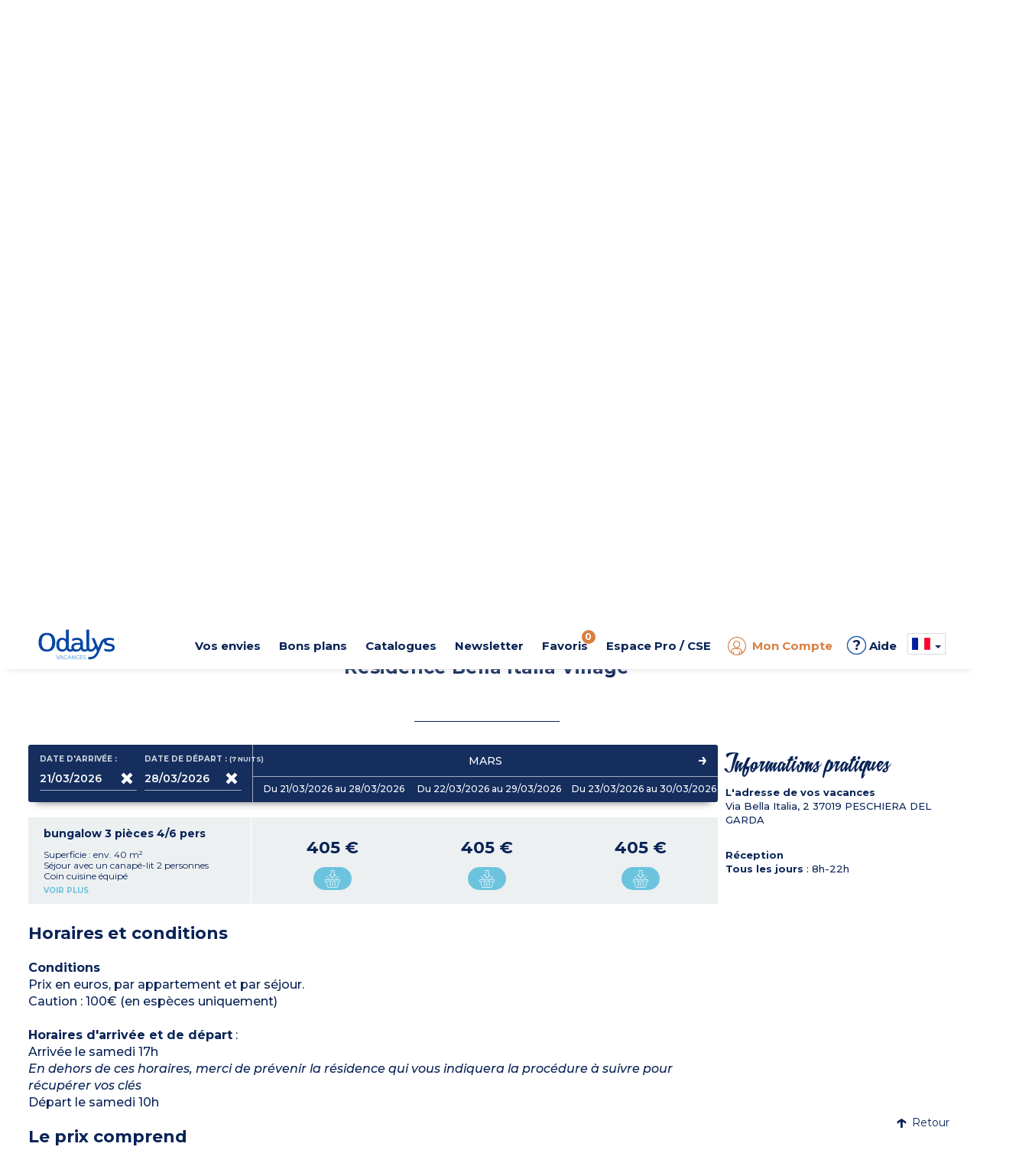

--- FILE ---
content_type: text/html; charset=utf-8
request_url: https://www.odalys-vacances.com/location-mer/region-des-lacs/peschiera-del-garda/bella-italia-village.html
body_size: 30183
content:

  <!DOCTYPE html>
  <html lang="fr">
  <head>

    <script type="text/javascript">
      window.gdprAppliesGlobally = true; (function () {
        function a(e) {
          if (!window.frames[e]) {
            if (document.body && document.body.firstChild) { var t = document.body; var n = document.createElement("iframe"); n.style.display = "none"; n.name = e; n.title = e; t.insertBefore(n, t.firstChild) }
            else { setTimeout(function () { a(e) }, 5) }
          }
        } function e(n, r, o, c, s) {
          function e(e, t, n, a) { if (typeof n !== "function") { return } if (!window[r]) { window[r] = [] } var i = false; if (s) { i = s(e, t, n) } if (!i) { window[r].push({ command: e, parameter: t, callback: n, version: a }) } } e.stub = true; function t(a) {
            if (!window[n] || window[n].stub !== true) { return } if (!a.data) { return }
            var i = typeof a.data === "string"; var e; try { e = i ? JSON.parse(a.data) : a.data } catch (t) { return } if (e[o]) { var r = e[o]; window[n](r.command, r.parameter, function (e, t) { var n = {}; n[c] = { returnValue: e, success: t, callId: r.callId }; a.source.postMessage(i ? JSON.stringify(n) : n, "*") }, r.version) }
          }
          if (typeof window[n] !== "function") { window[n] = e; if (window.addEventListener) { window.addEventListener("message", t, false) } else { window.attachEvent("onmessage", t) } }
        } e("__tcfapi", "__tcfapiBuffer", "__tcfapiCall", "__tcfapiReturn"); a("__tcfapiLocator"); (function (e) {
          var t = document.createElement("script"); t.id = "spcloader"; t.type = "text/javascript"; t.async = true; t.src = "https://sdk.privacy-center.org/" + e + "/loader.js?target=" + document.location.hostname; t.charset = "utf-8"; var n = document.getElementsByTagName("script")[0]; n.parentNode.insertBefore(t, n)
        })("08e69af6-0ff9-4b03-8555-cf4db6d148cf")
      })();</script>

    <!-- Criteo Loader File -->
    <script type="didomi/javascript" data-vendor="91" src="//dynamic.criteo.com/js/ld/ld.js?a=1366" async></script>
    <!-- END Criteo Loader File -->
    


 <!-- Google Tag Manager -->
<script>
  (function (w, d, s, l, i) {
    w[l] = w[l] || []; w[l].push({
      'gtm.start':
        new Date().getTime(), event: 'gtm.js'
    }); var f = d.getElementsByTagName(s)[0],
      j = d.createElement(s), dl = l != 'dataLayer' ? '&l=' + l : ''; j.async = true; j.src =
        'https://www.googletagmanager.com/gtm.js?id=' + i + dl; f.parentNode.insertBefore(j, f);
  })(window, document, 'script', 'dataLayer', 'GTM-MXRXKPN');</script>
<!-- End Google Tag Manager -->
      <!-- Google tag (gtag.js) -->
      <script>
        window.dataLayer = window.dataLayer || [];
        function gtag() { dataLayer.push(arguments); }
      </script>

    <!-- intégrer les données des tags Eulerian & Google Manager -->
    
  <!-- Eulerian Analytics - Tag produit --><script type="text/javascript">/*<![CDATA[*/var EA_data = [
'uid', '',
'path', '|produit|residence_bella_italia_village_',
'part_id', '',
'type', 'btoc',
'type_client', 'btoc',
'version', 'v3',
'date_debut_sejour', '21/03/2026',
'date_fin_sejour', '28/03/2026',
'duree', '7',
'prdref', '2669_24441',
'prdname', 'mobil_homes_bella_italia_village',
'prdamount', '405',
'prdparam-idpackage', '',
'prdparam-region', 'region_des_lacs',
'prdparam-station', 'peschiera_del_garda',
'prdparam-residence', 'mobil_homes_bella_italia_village',
'prdparam-pays', 'italie',
'prdparam-type_vacances', 'evasion',
'prdparam-type_logement', 'mobil_homes',
'prdparam-minisite', '__odalysweb_generique_(mini-site_master)',
'prdparam-saison', 'h',
'prdparam-package', 'non',
'prdparam-residence-ref', '2669',
'prdparam-city', 'non',
'prdparam-hebergement', 'bungalow_3_pieces_4/6_pers',
'prdparam-hebergement-ref', '949',
'prdparam-reference', '24441',
'prdparam-statut', 'Commercialisation',
'prdquantity', '1'
];(function(){var td='ea.odalys-vacances.com',d=document,l=d.location;if(!l.protocol.indexOf('http')){var o=d.createElement('script'),a=d.getElementsByTagName('script')[0],cn=parseInt((new Date()).getTime()/3600000),cj='',cdh=(l.host+td).replace(/[^a-z]/g,''),cdr=cdh+cdh.toUpperCase(),acdr=cdr.split('');for(var i=-1;i<cn%7;i++){cj+=acdr[(cn+i)%acdr.length];}o.type='text/javascript';o.async='async';o.defer='defer';o.src='//'+td+'/'+cj+(cn%8760)+'.js';a.parentNode.insertBefore(o,a);}})();/*]]>*/</script><!-- /Eulerian Analytics - Tag produit -->


      <script>
        if (typeof EA_data !== "undefined") {
          for (var dataLayer = [], eaArray = EA_data.slice(), dlKey = eaArray.shift(), dlValue = eaArray.shift(); void 0 !== dlKey;)dataLayer[dlKey] = dlValue, dlKey = eaArray.shift(), dlValue = eaArray.shift();
        }
      </script>
    <meta name="viewport" content="width=device-width, initial-scale=1, maximum-scale=1, user-scalable=no">

    
    <meta name="format-detection" content="telephone=no">
    <meta name="format-detection" content="date=no">
    <meta name="format-detection" content="address=no">
    <meta name="format-detection" content="email=no">

    <link rel="shortcut icon" type="image/png" href="https://media.odalys-vacances.com/plus/v3/favicons/favicon-96x96.png">

      <link rel="alternate" hreflang="fr-FR" href="https://www.odalys-vacances.com/location-mer/region-des-lacs/peschiera-del-garda/bella-italia-village.html">
          <link rel="alternate" hreflang="en-GB" href="https://www.odalys-vacation-rental.com/beach-holidays-france/italian-lakes/peschiera-del-garda/bella-italia-village.html">
          <link rel="alternate" hreflang="nl-NL" href="https://www.odalys-vacances.nl/vakantiehuis-zee/meergebied/peschiera-del-garda/bella-italia-village.html">
          <link rel="canonical" href="https://www.odalys-vacances.com/location-mer/region-des-lacs/peschiera-del-garda/bella-italia-village.html">
          <meta name="description" content="Location appartement et bungalow au Bella Italia Village : séjour région des lacs avec parc aquatique, club enfants, animations en famille : Résidence Bella Italia Village ">
                  <meta property="og:title" content="Résidence Bella Italia Village à Peschiera del Garda - Odalys ">
          <meta property="og:url" content="https://www.odalys-vacances.com/location-mer/region-des-lacs/peschiera-del-garda/bella-italia-village.html">
          <meta property="og:image" content="/output/information/lieu_hebergement/2669/location-italie-peschiera-del-garda-residence-club-bella-italia-village-1.jpg?width=1200&amp;height=630">
          <meta property="og:description" content="Location appartement et bungalow au Bella Italia Village : séjour région des lacs avec parc aquatique, club enfants, animations en famille : Résidence Bella Italia Village ">

    <script type="application/ld+json">
      {
        "@context": "https://schema.org",
        "@type": "WebPage",
        "url" : "https://www.odalys-vacances.com/location-mer/region-des-lacs/peschiera-del-garda/bella-italia-village.html",
        "name": "Résidence Bella Italia Village à Peschiera del Garda - Odalys ",
        "description": "Location appartement et bungalow au Bella Italia Village : séjour région des lacs avec parc aquatique, club enfants, animations en famille : Résidence Bella Italia Village ",
        "primaryImageOfPage": {
          "url": "/output/information/lieu_hebergement/2669/location-italie-peschiera-del-garda-residence-club-bella-italia-village-1.jpg?width=1200&amp;height=630"
        }
      }
    </script>
    <title>Résidence Bella Italia Village à Peschiera del Garda - Odalys </title>
    <!-- DÉBUT PRELOAD SECTION -->
    <!-- FIN PRELOAD SECTION -->

    <script>
      var cultureInfo = 'fr-FR';
      var lblNoResults = 'Pas de résultats';
      var isMobile = false;
      var COOKIEKEYFAVORIS = 'SelectionLieu';
      var COOKIESEXPIRATIONTIME = '180';
      var COOKIESSEPARATORPRESTATION = '|';
      var CLASSPASTILLEFAVORIS = 'NbSejourSelection';
    </script>


    <link href="/Content/bootstrap?v=sQYoDu_5hODVviYRCURuirsJoOa04tydg71VuAarvzM1" rel="stylesheet"/>

    <link href="/Content/bootstrapdatetimepicker?v=liExJUSnc7MrU9PvS1WYBT8RXOssXPy6xhsTyO_QKJo1" rel="stylesheet"/>

    <link href="/Content/fontodalys?v=SiKLNUNFrhdu_PMgw73UHmxTwWsZUIqwe6YNiBWYdI81" rel="stylesheet"/>

    <link href="/Content/jquerydatetimepicker?v=BDeIUJtATDDHn-7lkVT828-tJBRNWcE5cqd73FKgbuA1" rel="stylesheet"/>

    <link href="/Content/lightbox?v=kF1CJZEa1jNS0mx1LddsHlUb3cm56B_3TTkbW3Jb9_A1" rel="stylesheet"/>

    <link href="/Content/owlcarousel?v=PnsqT046ex51aaL-B_rywIoqqtRLB3ofXMD1XRVN1Pc1" rel="stylesheet"/>

    <link href="/Content/select2?v=11BkHrN4sobZc-r5vXbRaRMIecnl1WFq2zFiv9JFzE41" rel="stylesheet"/>

    <link href="/Content/sprites?v=X5xCjS4tx90lppgv-W-zJr3N0GFKzbFuWUMRfdgh1FA1" rel="stylesheet"/>


<link href="/Content/indicatiftelephone?v=8rVof40eklqoFbBgkT0LCbioiNiEuVKs114F4XzkKn81" rel="stylesheet"/>

<link href="/Content/sitecss?v=2U7006Xk9o8aAXC317GlVxqRvJWSHwkwswbvOX70-PI1" rel="stylesheet"/>

    <link href="/Content/less?v=gb4jWLFPxLojXuJE5f9SGtCoNX52xYTczmUWF1agZZU1" rel="stylesheet"/>


<link href="/Content/responsive?v=XteOT93Fkk5tDmNB-ncQ1b98VjeV8x8ntlgaxivnwfw1" rel="stylesheet"/>

    <link async rel="stylesheet" href="/Content/responsiveless?v=xMiz3-X9baYqn9B6xpNdv3jlI4Sk_NCbJAe6KiG-7841" media="screen"/>


    <link href="https://fonts.googleapis.com/css?family=Montserrat:regular,bold,semibold,light,mediumitalic,medium%7CPT+Serif:regular,bold,bolditalic" rel="stylesheet">

    <!-- intégrer css spécifique -->
    
  <link href="/Content/openstreetmap?v=mcMK3Vau5JECb8MTg_Es01wah-TzbfjonQeJX3vfJnM1" rel="stylesheet"/>



  </head>



  <body data-ng-app="web" class=" v3 lot3">

    

<!-- Google Tag Manager (noscript) -->
<noscript>
  <iframe src="https://www.googletagmanager.com/ns.html?id=GTM-MXRXKPN"
          height="0" width="0" style="display:none;visibility:hidden"></iframe>
</noscript>
<!-- End Google Tag Manager (noscript) -->

    <script src="/bundles/lib?v=dQzUBh-mNzYuSPjENcZDFWwPcShXdCO_ZhFMlGS-QCg1"></script>

    <script src="/bundles/global/js?v=f6YtZB1GxYYg2y3C86wzIPyM4rHw3nK-15kIMvYoiqE1"></script>


<script src="/bundles/controller/js?v=2vrwt4ooR_LTNcXYqetIS3NBm5qqvx3GBc93BOByAgA1"></script>


    <div id="haut"></div>

    <!--[if lte IE 8]>
      <div class="information-navigateur">Vous utilisez Internet Explorer 8 ou antérieur. Pour diverses raisons (sécurité, confort d'utilisation, affichage du site, expérience utilisateur...), nous vous invitons soit à mettre à jour votre navigateur, soit à découvrir de nouveaux navigateurs, comme Firefox, Opera, Safari ou Chrome.</div>
    <![endif]-->

    <div id="DescModal" class="modal fade modal-odalys">
      <div id="DescContainer" class="modal-dialog modal-lg">
        <div class="modal-content">
          <div class="modal-header">
            <button type="button" class="close" data-dismiss="modal" aria-label="Close">
              <span class="odalys-icon closefilters"></span>
            </button>
          </div>
          <div class="modal-body">
            <p id="DescData"></p>
          </div>
        </div>
      </div>
    </div>

    


<header>
	<div class="container-header">
		<div id="p34"></div>
		
		<div class="container hidden-xs hidden-sm">
			<div class="row" >
				<div class="text-center mt10">				
					
				</div>
			</div>			
			<div id="container-logo-header" class="container-logo">
				<a href="/">
				<img id="logo-header-svg" src="https://media.odalys-vacances.com/plus/v3/header/logo-odalys-vacances.svg" alt="Odalys Location Vacances" />
				</a>
			</div>				
			<nav class="newmenu" itemscope itemtype="https://schema.org/SiteNavigationElement">
				<div role="menubar">
					<div id="destination-menu-item-header" class="menu-item">
						<a id="lien-destination-menu-item-header" href="">
							<div id="titre-destination-menu-item-header" class="menu-titre">Vos envies</div>
						</a>
						<div class="menu-content" >
							<div class="menu-container">
								<div class="row menuabtasty">
									<div class="col-sm-2"><div class="menu-abtasty-color2 montagne"><a class="menu-link bleu" href="/thematique/location-vacances-au-ski/#ebp=FM00dv2ebE1zZBUCcN2OJAIIhR9CbSaRXxcrQqV5pbTTww--" itemprop="url" role="menuitem"><div class="menu-anchor" itemprop="name"><div><span class="odalys-icon mountain menu-icons"></span><span class="menu-text">Ski</span><span class="odalys-icon rightarrow"></span></div></div></a></div></div>
									<div class="col-sm-2"><div class="menu-abtasty-color2 mer"><a class="menu-link bleu" href="/location-mer/#ebp=FM00dv2ebE1zZBUCcN2OJMYbp9vGKZvqBpMETuLhyRRSUQ--" itemprop="url" role="menuitem"><div class="menu-anchor" itemprop="name"><div><span class="odalys-icon uniE999 menu-icons"></span><span class="menu-text">Mer</span><span class="odalys-icon rightarrow"></span></div></div></a></div></div>
									<div class="col-sm-2"><div class="menu-abtasty-color2 campagne"><a class="menu-link bleu" href="/location-campagne/#ebp=FM00dv2ebE1zZBUCcN2OJMYbkbhn5dauPvXwRi0tICp4vA--" itemprop="url" role="menuitem"><div class="menu-anchor" itemprop="name"><div><span class="odalys-icon country menu-icons"></span><span class="menu-text">Campagne</span><span class="odalys-icon rightarrow"></span></div></div></a></div></div>
									<div class="col-sm-2"><div class="menu-abtasty-color2 ville"><a class="menu-link bleu" href="/location-ville/#ebp=FM00dv2ebE1zZBUCcN2OJEkA2zZ5UHC_xxqJ.bxUEcQw9g--" itemprop="url" role="menuitem"><div class="menu-anchor" itemprop="name"><div><span class="odalys-icon city menu-icons"></span><span class="menu-text">Ville</span><span class="odalys-icon rightarrow"></span></div></div></a></div></div>
									<div class="col-sm-2"><div class="menu-abtasty-color2 europe"><a class="menu-link bleu" href="/location-evasion/#ebp=FM00dv2ebE1zZBUCcN2OJEkA4B7.V_f2zth57E.9N0MKWg--" itemprop="url" role="menuitem"><div class="menu-anchor" itemprop="name"><div><img src="https://media.odalys-vacances.com/plus/v3/header/globe.svg" alt="icone envie d'ailleurs" class="svgglobe"><span class="menu-text">Envie d'ailleurs</span><span class="odalys-icon rightarrow"></span></div></div></a></div></div>				
									<div class="col-sm-2"><div class="menu-abtasty-color2 chalets"><a class="menu-link bleu" href="/location-chalet-luxe/#ebp=FM00dv2ebE1zZBUCcN2OJB9Ou.ARF6l5dLaW3NdAyuWb5g--" itemprop="url" role="menuitem"><div class="menu-anchor" itemprop="name"><div><span class="odalys-icon chalet menu-icons"></span><span class="menu-text">Chalets</span><span class="odalys-icon rightarrow"></span></div></div></a></div></div>
									<!--<div class="col-sm-2"><div class="menu-abtasty-color2 mh"><a class="menu-link bleu" href="/mobil-homes/#ebp=FM00dv2ebE1zZBUCcN2OJEkA3qdKpey1B5trLwmlQXUEAA--" itemprop="url" role="menuitem"><div class="menu-anchor" itemprop="name"><div><img src="https://media.odalys-vacances.com/plus/v3/header/mobil-homes-mh.svg" alt="icone mobil-homes"><span class="menu-text">Camping</span><span class="odalys-icon rightarrow"></span></div></div></a></div></div>-->		
								</div>
							</div>
						</div>
					</div>
					<div id="promos-menu-item-header" class="menu-item">
						<a id="lien-promos-menu-item-header" href="">
							<div id="titre-promos-menu-item-header" class="menu-titre">Bons plans</div>
						</a>
						<div class="menu-content">
							<div class="menu-container">
								<!--<div class="col-sm-2"><div class="menu-abtasty-color2 bf"><a class="menu-link bleu" href="/nos-promotions-pour-le-black-friday/#ebp=FM00dv2ebE1zZBUCcN2OJBPu0OZSTWGPPUZ2D_VfwDCz.g--" itemprop="url" role="menuitem"><div class="menu-anchor" itemprop="name"><div><span class="odalys-icon bf menu-icons" style="color : #000;"></span><span class="menu-text" style="color : #000;">Black Friday</span><span class="odalys-icon rightarrow" style="color : #000;"></span></div></div></a></div></div>-->	

								<div class="col-sm-2"><div class="menu-abtasty-color2 promo"><a class="menu-link bleu" href="/promotions/#ebp=FM00dv2ebE1zZBUCcN2OJEkAVnQn7Qh9jqYSZA8jKavdug--" itemprop="url" role="menuitem"><div class="menu-anchor" itemprop="name"><div><span class="odalys-icon opinion menu-icons"></span><span class="menu-text">Promotions</span><span class="odalys-icon rightarrow"></span></div></div></a></div></div>
								<div class="col-sm-2"><div class="menu-abtasty-color2 dm"><a class="menu-link bleu" href="/Departs-Immediats/#ebp=FM00dv2ebE1zZBUCcN2OJO82vFu6zPEwlGzXNphOTwmIrQ--" itemprop="url" role="menuitem"><div class="menu-anchor" itemprop="name"><div><span class="odalys-icon chrono menu-icons"></span><span class="menu-text">D&eacute;parts imm&eacute;diats</span><span class="odalys-icon rightarrow"></span></div></div></a></div></div>
								<div class="col-sm-2"><div class="menu-abtasty-color2 cs"><a class="menu-link bleu" href="/location-week-end/#ebp=FM00dv2ebE1zZBUCcN2OJFbRxieYAKY.Y0JwhwsuBVOaXQ--" itemprop="url" role="menuitem"><div class="menu-anchor" itemprop="name"><div><span class="odalys-icon agenda menu-icons"></span><span class="menu-text">Courts S&eacute;jours</span><span class="odalys-icon rightarrow"></span></div></div></a></div></div>
								<div class="col-sm-2"><div class="menu-abtasty-color2 promo"><a class="menu-link bleu" href="/Premieres-Minutes-Vacances-d-Ete/#ebp=FM00dv2ebE1zZBUCcN2OJJMO3_BP2DvnF1SITS9j0itvvg--" itemprop="url" role="menuitem"><div class="menu-anchor" itemprop="name"><div><span class="odalys-icon les-plus-luxe menu-icons"></span><span class="menu-text">Premi&egrave;res minutes &eacute;t&eacute;</span><span class="odalys-icon rightarrow"></span></div></div></a></div></div>
								
							</div>
						</div>
					</div>
					<div id="catalogue-menu-item-header" class="menu-item">
						<a id="lien-catalogue-menu-item-header" href="">
							<div id="titre-catalogue-menu-item-header" class="menu-titre">Catalogues</div>
						</a>
						<div class="menu-content">
							<div class="menu-container">
								<div class="row">
									<div class="col-md-7">
										<div class="titre-content">Consultez nos catalogues en ligne</div>
									</div>
								</div>
								<div class="row">
									<div class="col-md-7">
										<div class="row">
											<div class="col-xs-4"><a itemprop="url" role="menuitem" class="item-catalogue" target="_blank" href="https://www.brochuresenligne.com/docs/brochures/odalys-vacances-ete.html"><div class="container-image"><div class="filter grey"></div><img id="image-categorie-odalys-header" src="https://media.odalys-vacances.com/plus/v3/header/odalys-vacances-ete.jpg?width=122&height=164" alt="Catalogue Odalys Vacances &Eacute;t&eacute; 2026"/><i class="odalys-icon brochure"></i> </div><div class="titre">&Eacute;t&eacute; 2026</div></a></div>
											<!--<div class="col-xs-3"><a itemprop="url" role="menuitem" class="item-catalogue" target="_blank" href="https://www.brochuresenligne.com/docs/brochures/odalys-plein-air.html"><div class="container-image"><div class="filter grey"></div><img id="image-categorie-odalys-header" src="https://media.odalys-vacances.com/plus/v3/header/catalogue-odalys-plein-air.jpg?width=122&height=164" alt="Catalogue Odalys Campings 2023"/><i class="odalys-icon brochure"></i> </div><div class="titre">Campings 2023</div></a></div>-->
											<div class="col-xs-4"><a itemprop="url" role="menuitem" class="item-catalogue" target="_blank" href="https://www.brochuresenligne.com/docs/brochures/odalys-hiver.html"><div class="container-image"><div class="filter grey"></div><img id="image-categorie-odalys-header" src="https://media.odalys-vacances.com//plus/v3/header/catalogue-odalys-vacances-hiver-2026.jpg?width=122&height=164" alt="Catalogue Odalys Vacances Hiver 2025 / 2026"/><i class="odalys-icon brochure"></i> </div><div class="titre">Hiver 2025 / 2026</div></a></div>
											<div class="col-xs-4"><a itemprop="url" role="menuitem" class="item-catalogue" target="_blank" href="https://www.brochuresenligne.com/docs/brochures/odalys-city.html" ><div class="container-image"><div class="filter grey"></div><img id="image-categorie-odalys-header" src="https://media.odalys-vacances.com/plus/v3/header/catalogue-odalys-city.jpg?width=122&height=164" alt="Catalogue Odalys City 2020"/><i class="odalys-icon brochure"></i> </div><div class="titre">City</div></a></div>
										</div>
									</div>
									<div class="col-md-5">
										<a itemprop="url" role="menuitem" href="/b2c/demandecatalogue">
											<div id="bloc-categorie-odalys-header" class="categorie odalys">
												<img id="image-categorie-odalys-header" src="https://media.odalys-vacances.com/plus/v3/header/commander-catalogue-odalys.jpg?width=239&height=93" alt="Commander un catalogue Odalys Vacances, Odalys Plein Air"/>
												<div class="titre-categorie"><span id="titre-categorie-odalys-header" itemprop="name">Recevoir un catalogue</span><i class="odalys-icon rightarrow"></i> </div>
											</div>
										</a>
									</div>
								</div>
							</div>
						</div>
					</div>
					<div id="newsletter-menu-item-header" class="menu-item">
						<a id="lien-catalogue-menu-item-header" href="/b2c/newsletter">
							<div id="titre-catalogue-menu-item-header" class="menu-titre">Newsletter</div>
						</a>
					</div>
					<div id="favoris-menu-item-header" class="menu-item">
						<a id="lien-favoris-menu-item-header" href="/Results/Selection">
							<div id="titre-favoris-menu-item-header" class="menu-titre" onclick="EA_button('Favoris');ga('send', {hitType: 'event', eventCategory: 'Favoris',  eventAction: 'click', eventLabel: 'Afficher page Favoris'});">Favoris<span id="notif-favoris-menu-item-header" class="pastille notif"><span class="NbSejourSelection">0</span>
</span></div>
						</a>
					</div>
					<div id="proce-menu-item-header" class="menu-item">
						<a id="lien-proce-menu-item-header" href="">
							<div id="titre-proce-menu-item-header" class="menu-titre">Espace Pro / CSE</div>
						</a>
						<div class="menu-content" >
							<div class="row">
								<div class="col-md-10 col-md-offset-1 col-lg-8 col-lg-offset-2 ">
									<div class="row">
										<div class="col-sm-3"><div class="menu-abtasty-color2 cs"><a class="menu-link bleu" href="https://pro.odalys.travel" target="_blank" itemprop="url" role="menuitem"><div class="menu-anchor" itemprop="name"><div><span class="odalys-icon les-plus-ambassadeur menu-icons"></span><span class="menu-text">Espace Pro</span><span class="odalys-icon rightarrow"></span></div></div></a></div></div>
										<div class="col-sm-3"><div class="menu-abtasty-color2 dm"><a class="menu-link bleu" href="https://col.odalys.travel" target="_blank" itemprop="url" role="menuitem"><div class="menu-anchor" itemprop="name"><div><span class="odalys-icon people3 menu-icons"></span><span class="menu-text">Espace CSE</span><span class="odalys-icon rightarrow"></span></div></div></a></div></div>
										<div class="col-sm-6"><a target="_blank" href="https://www.odalys-proprietaires.com/" itemprop="url" role="menuitem" class="lien-orange"><div class="titre">&Ecirc;tre propri&eacute;taire Odalys <i id="icone-categorie-proprietaire" class="odalys-icon rightarrow"></i> </div><p>Tout savoir sur vos avantages, vos droits, vos devoirs, vos documents administratifs...</p></a></div>
									</div>
								</div>
							</div>
						</div>
					</div>
					<div class="menu-item-ct">
<div id="moncompte-menu-item-header" class="menu-item orange">
  <a id="lien-moncompte-menu-item-header" href="/b2c">
    <div id="titre-moncompte-menu-item-header" class="menu-titre with-icon">
      <i class="odalys-icon user"></i> Mon Compte
    </div>
  </a>
</div>
</div>
					<div class="menu-item menu-teambrain"><a href="/aide-et-faq.html"><span>&#63;</span> Aide</a></div>
					<div id="menu-dropdowns" class="menu-item"><script>

  function setCulture(urlToRedirect, langage) {
    const http = new XMLHttpRequest();
    const url = '/header/RemoveCultureCookie';
    http.open("POST", url);
    http.send();

    http.onreadystatechange = (e) => {
      eulerianCulture(langage);
      window.location.replace(urlToRedirect);
    }
  }

  function eulerianCulture(langage) {
    if (typeof EA_button !== "undefined") {
      EA_button('Langage ' + langage);
    }
  }
</script>

<div id="langue-menu-item-header-menu" class="img-dropdown hidden-xs hidden-sm flag-b2c">

  <span id="langueFR-langue-menu-item-header" class="sprites langueFR"></span>
  <span class="caret"></span>
  <ul class="list-unstyled flags">
      <li class="flag-item">
        <a id="href_change_culture" href="#" onclick="setCulture('https://www.odalys-vacances.com/location-mer/region-des-lacs/peschiera-del-garda/bella-italia-village.html', 'FR')">
          <span id="langueFR-langue-menu-item-header" class="sprites langueFR"></span> <span class="flag-descriptif selected">France (FR)</span>
        </a>
      </li>
      <li class="flag-item">
        <a id="href_change_culture" href="#" onclick="setCulture('https://www.odalys-vacation-rental.com/beach-holidays-france/italian-lakes/peschiera-del-garda/bella-italia-village.html', 'EN')">
          <span id="langueEN-langue-menu-item-header" class="sprites langueEN"></span> <span class="flag-descriptif ">Royaume-Uni (EN)</span>
        </a>
      </li>
      <li class="flag-item">
        <a id="href_change_culture" href="#" onclick="setCulture('https://www.odalys-vacances.nl/vakantiehuis-zee/meergebied/peschiera-del-garda/bella-italia-village.html', 'NL')">
          <span id="langueNL-langue-menu-item-header" class="sprites langueNL"></span> <span class="flag-descriptif ">Pays-Bas (NL)</span>
        </a>
      </li>
      <li class="flag-item">
        <a id="href_change_culture" href="#" onclick="setCulture('https://www.odalys-vacances.com/location-mer/region-des-lacs/peschiera-del-garda/bella-italia-village.html', 'BEFR')">
          <span id="langueBEFR-langue-menu-item-header" class="sprites langueBEFR"></span> <span class="flag-descriptif ">Belgique (FR)</span>
        </a>
      </li>
      <li class="flag-item">
        <a id="href_change_culture" href="#" onclick="setCulture('https://www.odalys-vacances.nl/vakantiehuis-zee/meergebied/peschiera-del-garda/bella-italia-village.html', 'BENL')">
          <span id="langueBENL-langue-menu-item-header" class="sprites langueBENL"></span> <span class="flag-descriptif ">Belgique (NL)</span>
        </a>
      </li>
  </ul>
</div>

<div class="inline-items hidden-md hidden-lg flag-b2c">
  <div class="burger-item active">
    <span id="langueFR-langue-menu-item-header-mobile" class="sprites langueFR"></span> <span class="selected">France (FR)</span>
  </div>
    <a class="flag-item" href="#" onclick="setCulture('https://www.odalys-vacation-rental.com/beach-holidays-france/italian-lakes/peschiera-del-garda/bella-italia-village.html', 'EN')">
      <div class="burger-item flag-item">
        <span id="langueEN-langue-menu-item-header-mobile" class="sprites langueEN"></span> <span>Royaume-Uni (EN)</span>
      </div>
    </a>
    <a class="flag-item" href="#" onclick="setCulture('https://www.odalys-vacances.nl/vakantiehuis-zee/meergebied/peschiera-del-garda/bella-italia-village.html', 'NL')">
      <div class="burger-item flag-item">
        <span id="langueNL-langue-menu-item-header-mobile" class="sprites langueNL"></span> <span>Pays-Bas (NL)</span>
      </div>
    </a>
    <a class="flag-item" href="#" onclick="setCulture('https://www.odalys-vacances.com/location-mer/region-des-lacs/peschiera-del-garda/bella-italia-village.html', 'BEFR')">
      <div class="burger-item flag-item">
        <span id="langueBEFR-langue-menu-item-header-mobile" class="sprites langueBEFR"></span> <span>Belgique (FR)</span>
      </div>
    </a>
    <a class="flag-item" href="#" onclick="setCulture('https://www.odalys-vacances.nl/vakantiehuis-zee/meergebied/peschiera-del-garda/bella-italia-village.html', 'BENL')">
      <div class="burger-item flag-item">
        <span id="langueBENL-langue-menu-item-header-mobile" class="sprites langueBENL"></span> <span>Belgique (NL)</span>
      </div>
    </a>
  </div></div>
				</div>
			</nav>
			<div class="clearfix"></div>				
		</div>
		<div id="container-burger-header" class="container-burger visible-xs visible-sm mb10">
			<div class="container" >
				<div class="row">
					<div class="text-center mt10 mb10">				
						<span class="header-paiement"><img src="https://media.odalys-vacances.com/plus/v3/header/icone-paiement-plusieurs-fois.jpg">Avec Odalys, payez en 3 ou 4 fois !</span>
					</div>
				</div>
			</div>
			<div class="container-top-burger-header"><a id="bouton-burger-header" class="bouton-burger collapsed" data-toggle="collapse" data-target="#menu-burger-header"><span class="odalys-icon mobilemenu"></span></a>
				<div id="container-logo-burger-header" class="container-burger-logo">
					<a href="/"><img id="logo-burger-header-svg" src="https://media.odalys-vacances.com/plus/v3/header/logo-odalys-vacances.svg" alt="Odalys Location Vacances"/></a>
				</div>
				<div class="container-phone"><a href="#" data-toggle="modal" data-target="#modalphone"><span class="odalys-icon mobilephone"></span></a></div>
			</div>
		</div>
	</div>	
	<div class="content-burger-header collapse hidden-md hidden-lg" id="menu-burger-header">					
		<div class="container">				
			<div class="top-burger"><a href="/"><i class="odalys-icon mobilehome"></i> <span class="texte">Accueil</span></a><a href="" class="odalys-icon mobileclosemenu right" data-toggle="collapse" data-target="#menu-burger-header"></a></div>
			<nav id="navigation-burger" class="navigation-burger">				
				<div class="menu-titre">Vos envies</div>
				<div class="row menu-destination menuabtasty mb20">
					<div class="col-xs-6 col-sm-4"><div class="menu-abtasty-color2 montagne"><a class="menu-link bleu" href="/thematique/location-vacances-au-ski/#ebp=FM00dv2ebE1zZBUCcN2OJAIIhR9CbSaRXxcrQqV5pbTTww--" itemprop="url" role="menuitem"><div class="menu-anchor" itemprop="name"><div><span class="odalys-icon mountain menu-icons"></span><span class="menu-text">Ski</span><span class="odalys-icon rightarrow"></span></div></div></a></div></div>	
					<div class="col-xs-6 col-sm-4"><div class="menu-abtasty-color2 mer"><a class="menu-link bleu" href="/location-mer/#ebp=FM00dv2ebE1zZBUCcN2OJMYbp9vGKZvqBpMETuLhyRRSUQ--" itemprop="url" role="menuitem"><div class="menu-anchor" itemprop="name"><div><span class="odalys-icon uniE999 menu-icons"></span><span class="menu-text">Mer</span><span class="odalys-icon rightarrow"></span></div></div></a></div></div>
					<div class="col-xs-6 col-sm-4"><div class="menu-abtasty-color2 campagne"><a class="menu-link bleu" href="/location-campagne/#ebp=FM00dv2ebE1zZBUCcN2OJMYbkbhn5dauPvXwRi0tICp4vA--" itemprop="url" role="menuitem"><div class="menu-anchor" itemprop="name"><div><span class="odalys-icon country menu-icons"></span><span class="menu-text">Campagne</span><span class="odalys-icon rightarrow"></span></div></div></a></div></div>
					<div class="col-xs-6 col-sm-4"><div class="menu-abtasty-color2 ville"><a class="menu-link bleu" href="/location-ville/#ebp=FM00dv2ebE1zZBUCcN2OJEkA2zZ5UHC_xxqJ.bxUEcQw9g--" itemprop="url" role="menuitem"><div class="menu-anchor" itemprop="name"><div><span class="odalys-icon city menu-icons"></span><span class="menu-text">Ville</span><span class="odalys-icon rightarrow"></span></div></div></a></div></div>	
					<div class="col-xs-6 col-sm-4"><div class="menu-abtasty-color2 europe"><a class="menu-link bleu" href="/location-evasion/#ebp=FM00dv2ebE1zZBUCcN2OJEkA4B7.V_f2zth57E.9N0MKWg--" itemprop="url" role="menuitem"><div class="menu-anchor" itemprop="name"><div><img src="https://media.odalys-vacances.com/plus/v3/header/globe.svg" alt="icone envie d'ailleurs" class="svgglobemobile"><span class="menu-text">Envie d'ailleurs</span><span class="odalys-icon rightarrow"></span></div></div></a></div></div>		
					<div class="col-xs-6 col-sm-4"><div class="menu-abtasty-color2 chalets"><a class="menu-link bleu" href="/location-chalet-luxe/#ebp=FM00dv2ebE1zZBUCcN2OJB9Ou.ARF6l5dLaW3NdAyuWb5g--" itemprop="url" role="menuitem"><div class="menu-anchor" itemprop="name"><div><span class="odalys-icon chalet menu-icons"></span><span class="menu-text">Chalets</span><span class="odalys-icon rightarrow"></span></div></div></a></div></div>
					<!--<div class="col-xs-6 col-sm-4"><div class="menu-abtasty-color2 mh"><a class="menu-link bleu" href="/mobil-homes/#ebp=FM00dv2ebE1zZBUCcN2OJEkA3qdKpey1B5trLwmlQXUEAA--" itemprop="url" role="menuitem"><div class="menu-anchor" itemprop="name"><div><img src="https://media.odalys-vacances.com/plus/v3/header/mobil-homes-mh.svg" alt="icone mobil-homes"><span class="menu-text">Camping</span><span class="odalys-icon rightarrow"></span></div></div></a></div></div>-->
					</div>
				<div class="menu-titre">Bons plans</div>
				<div class="row mb20">
					<!--<div class="col-xs-6 col-sm-4"><div class="menu-abtasty-color2 bf"><a class="menu-link bleu" href="/nos-promotions-pour-le-black-friday/#ebp=FM00dv2ebE1zZBUCcN2OJBPu0OZSTWGPPUZ2D_VfwDCz.g--" itemprop="url" role="menuitem"><div class="menu-anchor" itemprop="name"><div><span class="odalys-icon bf menu-icons" style="color: #000;"></span><span class="menu-text" style="color: #000;">Black Friday</span><span class="odalys-icon rightarrow" style="color: #000;"></span></div></div></a></div></div>-->
					<div class="col-xs-6 col-sm-4"><div class="menu-abtasty-color2 promo"><a class="menu-link bleu" href="/promotions/#ebp=FM00dv2ebE1zZBUCcN2OJEkAVnQn7Qh9jqYSZA8jKavdug--" itemprop="url" role="menuitem"><div class="menu-anchor" itemprop="name"><div><span class="odalys-icon opinion menu-icons"></span><span class="menu-text">Promotions</span><span class="odalys-icon rightarrow"></span></div></div></a></div></div>
					<div class="col-xs-6 col-sm-4"><div class="menu-abtasty-color2 dm"><a class="menu-link bleu" href="/Departs-Immediats/#ebp=FM00dv2ebE1zZBUCcN2OJO82vFu6zPEwlGzXNphOTwmIrQ--" itemprop="url" role="menuitem"><div class="menu-anchor" itemprop="name"><div><span class="odalys-icon chrono menu-icons"></span><span class="menu-text">D&eacute;parts imm&eacute;diats</span><span class="odalys-icon rightarrow"></span></div></div></a></div></div>
					<div class="col-xs-6 col-sm-4"><div class="menu-abtasty-color2 cs"><a class="menu-link bleu" href="/location-week-end/#ebp=FM00dv2ebE1zZBUCcN2OJFbRxieYAKY.Y0JwhwsuBVOaXQ--" itemprop="url" role="menuitem"><div class="menu-anchor" itemprop="name"><div><span class="odalys-icon agenda menu-icons"></span><span class="menu-text">Courts S&eacute;jours</span><span class="odalys-icon rightarrow"></span></div></div></a></div></div>				
					<div class="col-xs-6 col-sm-4"><div class="menu-abtasty-color2 promo"><a class="menu-link bleu" href="/Premieres-Minutes-Vacances-d-Ete/#ebp=FM00dv2ebE1zZBUCcN2OJJMO3_BP2DvnF1SITS9j0itvvg--" itemprop="url" role="menuitem"><div class="menu-anchor" itemprop="name"><div><span class="odalys-icon les-plus-luxe menu-icons"></span><span class="menu-text">Premi&egrave;res minutes &eacute;t&eacute;</span><span class="odalys-icon rightarrow"></span></div></div></a></div></div>
									
				</div>
				<div class="menu-titre">Catalogues</div>
				<div class="row">
					<div class="col-xs-6 col-sm-4 mb20">
						<div class="menu-abtasty-color2 dm">
							<a class="menu-link bleu" href="/b2c/demandecatalogue" itemprop="url" role="menuitem">
								<div class="menu-anchor" itemprop="name">
									<div><span class="odalys-icon ANCV4 menu-icons"></span><span class="menu-text">Recevoir un catalogue</span><span class="odalys-icon rightarrow"></span></div>
								</div>
							</a>
						</div>
					</div>
				</div>
				<a href="/aide-et-faq.html">
					<div class="burger-item">
						Aide et FAQ
					</div>
				</a>
				<a href="/Results/Selection">
					<div class="burger-item">
						Favoris
						<span class="pastille">
<span class="NbSejourSelection">0</span>

						</span>
						<div class="clearfix"></div>
					</div>
				</a>
				<a href="/b2c">
					<div class="burger-item orange">
						<i class="odalys-icon user"></i> Mon compte
					</div>
				</a>
				<a href="https://pro.odalys.travel/">
					<div class="burger-item">
						Espace Pro
					</div>
				</a>
				<a href="https://col.odalys.travel/">
					<div class="burger-item">
						Espace CSE
					</div>
				</a>
				<a href="/b2c/newsletter?&culture=fr-FR">
					<div class="burger-item">
						Newsletter
					</div>
				</a>
				
				<div class="row">
					<div class="">
<script>

  function setCulture(urlToRedirect, langage) {
    const http = new XMLHttpRequest();
    const url = '/header/RemoveCultureCookie';
    http.open("POST", url);
    http.send();

    http.onreadystatechange = (e) => {
      eulerianCulture(langage);
      window.location.replace(urlToRedirect);
    }
  }

  function eulerianCulture(langage) {
    if (typeof EA_button !== "undefined") {
      EA_button('Langage ' + langage);
    }
  }
</script>

<div id="langue-menu-item-header-menu" class="img-dropdown hidden-xs hidden-sm flag-b2c">

  <span id="langueFR-langue-menu-item-header" class="sprites langueFR"></span>
  <span class="caret"></span>
  <ul class="list-unstyled flags">
      <li class="flag-item">
        <a id="href_change_culture" href="#" onclick="setCulture('https://www.odalys-vacances.com/location-mer/region-des-lacs/peschiera-del-garda/bella-italia-village.html', 'FR')">
          <span id="langueFR-langue-menu-item-header" class="sprites langueFR"></span> <span class="flag-descriptif selected">France (FR)</span>
        </a>
      </li>
      <li class="flag-item">
        <a id="href_change_culture" href="#" onclick="setCulture('https://www.odalys-vacation-rental.com/beach-holidays-france/italian-lakes/peschiera-del-garda/bella-italia-village.html', 'EN')">
          <span id="langueEN-langue-menu-item-header" class="sprites langueEN"></span> <span class="flag-descriptif ">Royaume-Uni (EN)</span>
        </a>
      </li>
      <li class="flag-item">
        <a id="href_change_culture" href="#" onclick="setCulture('https://www.odalys-vacances.nl/vakantiehuis-zee/meergebied/peschiera-del-garda/bella-italia-village.html', 'NL')">
          <span id="langueNL-langue-menu-item-header" class="sprites langueNL"></span> <span class="flag-descriptif ">Pays-Bas (NL)</span>
        </a>
      </li>
      <li class="flag-item">
        <a id="href_change_culture" href="#" onclick="setCulture('https://www.odalys-vacances.com/location-mer/region-des-lacs/peschiera-del-garda/bella-italia-village.html', 'BEFR')">
          <span id="langueBEFR-langue-menu-item-header" class="sprites langueBEFR"></span> <span class="flag-descriptif ">Belgique (FR)</span>
        </a>
      </li>
      <li class="flag-item">
        <a id="href_change_culture" href="#" onclick="setCulture('https://www.odalys-vacances.nl/vakantiehuis-zee/meergebied/peschiera-del-garda/bella-italia-village.html', 'BENL')">
          <span id="langueBENL-langue-menu-item-header" class="sprites langueBENL"></span> <span class="flag-descriptif ">Belgique (NL)</span>
        </a>
      </li>
  </ul>
</div>

<div class="inline-items hidden-md hidden-lg flag-b2c">
  <div class="burger-item active">
    <span id="langueFR-langue-menu-item-header-mobile" class="sprites langueFR"></span> <span class="selected">France (FR)</span>
  </div>
    <a class="flag-item" href="#" onclick="setCulture('https://www.odalys-vacation-rental.com/beach-holidays-france/italian-lakes/peschiera-del-garda/bella-italia-village.html', 'EN')">
      <div class="burger-item flag-item">
        <span id="langueEN-langue-menu-item-header-mobile" class="sprites langueEN"></span> <span>Royaume-Uni (EN)</span>
      </div>
    </a>
    <a class="flag-item" href="#" onclick="setCulture('https://www.odalys-vacances.nl/vakantiehuis-zee/meergebied/peschiera-del-garda/bella-italia-village.html', 'NL')">
      <div class="burger-item flag-item">
        <span id="langueNL-langue-menu-item-header-mobile" class="sprites langueNL"></span> <span>Pays-Bas (NL)</span>
      </div>
    </a>
    <a class="flag-item" href="#" onclick="setCulture('https://www.odalys-vacances.com/location-mer/region-des-lacs/peschiera-del-garda/bella-italia-village.html', 'BEFR')">
      <div class="burger-item flag-item">
        <span id="langueBEFR-langue-menu-item-header-mobile" class="sprites langueBEFR"></span> <span>Belgique (FR)</span>
      </div>
    </a>
    <a class="flag-item" href="#" onclick="setCulture('https://www.odalys-vacances.nl/vakantiehuis-zee/meergebied/peschiera-del-garda/bella-italia-village.html', 'BENL')">
      <div class="burger-item flag-item">
        <span id="langueBENL-langue-menu-item-header-mobile" class="sprites langueBENL"></span> <span>Belgique (NL)</span>
      </div>
    </a>
  </div>
					</div>					
				</div>
			</nav>
		</div>
	</div>
	<div class="modal fade" id="modalphone" style="margin-top: 120px;">
		<div class="modal-dialog modal-xs">
			<div class="modal-content">
				<div class="modal-header">
					<span class="modal-titre">Contactez-nous</span>
					<button type="button" class="close" data-dismiss="modal" aria-label="Close"><span aria-hidden="true">x</span></button>
				</div>
				<div class="modal-body">
					<div class="modal-numtel">
						<a href="tel:0484474922">
							<div class="container-tel">
								<span class="numero appel">04 84 47 49 22</span>
								<span class="cout appel">
								Service gratuit + prix appel
								</span>
							</div>
						</a>
					</div>
				</div>
				<div class="modal-footer">
					<a href="tel:0484474922" class="new-button pull-right">Appeler</a>
				</div>
			</div>
		</div>
	</div>
</header>
    







<input type="hidden" data-ng-init="isPackage = false">
<input type="hidden" data-ng-init="isFavori = false">

<div class="container-produit" data-ng-controller="Produit">
  <div class="container">
    <div class="fil-ariane">
      <div class="row">
        <div class="col-sm-8">
          <div class="contenu-fil">
            



<div itemscope itemtype="https://schema.org/BreadcrumbList">
  <span class="item-ariane" itemprop="itemListElement" itemscope itemtype="https://schema.org/ListItem">
    <a href="/?duree=0" itemprop="item">
      <span itemprop="name">
        Accueil
      </span>
    </a>
    <meta itemprop="position" content="1">
    <i class="odalys-icon rightarrow"></i>
  </span>

      <span class="item-ariane" itemprop="itemListElement" itemscope itemtype="https://schema.org/ListItem">
        <a href="/location-evasion/italie/" itemprop="item">
          <span itemprop="name">
            Italie
          </span>
        </a>
        <i class="odalys-icon rightarrow"></i>
        <meta itemprop="position" content="2">
      </span>
      <span class="item-ariane" itemprop="itemListElement" itemscope itemtype="https://schema.org/ListItem">
        <a href="/location-evasion/region-des-lacs/" itemprop="item">
          <span itemprop="name">
            Région des Lacs
          </span>
        </a>
        <i class="odalys-icon rightarrow"></i>
        <meta itemprop="position" content="3">
      </span>
      <span class="item-ariane" itemprop="itemListElement" itemscope itemtype="https://schema.org/ListItem">
        <a href="/location-evasion/region-des-lacs/peschiera-del-garda/" itemprop="item">
          <span itemprop="name">
            Peschiera Del Garda
          </span>
        </a>
        <i class="odalys-icon rightarrow"></i>
        <meta itemprop="position" content="4">
      </span>
      <span class="item-ariane" itemprop="itemListElement" itemscope itemtype="https://schema.org/ListItem">
        
        <span itemprop="name">
          Résidence Bella Italia Village 
        </span>
        <meta itemprop="position" content="5">
      </span>
</div>

          </div>
        </div>
        <div class="col-sm-4 hidden-xs text-center">
            <a tabindex="2669" role="button" class="bouton-favoris" style="margin-right: 10px;"
               data-ng-click="updateSelection('24441', !isFavori);" data-ng-cloak>
              <span class="odalys-icon" data-ng-class="isFavori ? 'wishlist-on' : 'wishlist-off'"></span>
              <span data-ng-hide="isFavori">
                Ajouter aux Favoris
              </span>
              <span data-ng-show="isFavori">
                Retirer des Favoris
              </span>
            </a>
        </div>
      </div>
    </div>

    
    <section id="sectionProduit">
      <article id="articleProduit" itemscope itemtype="https://schema.org/Product">
        <div id="h1mobile" class="h1 text-center visible-xs">
          <span class="text-center visible-xs" style="display: block;">
            <span class="type-prestation ColorFor5 ColorFor1" style="display: block;">
              Location en
              Mobil homes
            </span>
          </span>
          <span class="second" style="display: block;">
            R&#233;gion des Lacs | Peschiera Del Garda
          </span>
          <span class="first" style="display: block;">
            R&#233;sidence Bella Italia Village 
          </span>
        </div>

        <div class="choix-saison hidden-sm hidden-md hidden-lg">
          <div class="saison ">
            <a href="/location-mer/region-des-lacs/peschiera-del-garda/bella-italia-village.html?saison_b=e">Eté </a>
            <div class="fond-opaque"></div>
          </div>
          <div class="saison active">
            <a href="/location-mer/region-des-lacs/peschiera-del-garda/bella-italia-village.html?saison_b=h">Hiver</a>
            <div class="fond-opaque"></div>
          </div>
        </div>

        <div class="bloc-entete">
          <div class="row">
            <div class="col-sm-8 ">
              

<div class="container-photo">

  <div class="photo" data-ng-click="openModalCarousel()">
    
    <a href="">
      <span class="fleche gauche">
      </span>
      <img width="1099" height="701" alt="Peschiera Del Garda - Résidence-Club Bella Italia Village" class="bigPhoto image" src="https://media.odalys-vacances.com/imgResize-1099-701/output/information/lieu_hebergement/2669/location-italie-peschiera-del-garda-residence-club-bella-italia-village-1.jpg" id="" />
      <span class="fleche droite">
      </span>
    </a>


  </div>

  <div class="choix-saison hidden-xs">
    <a href="/location-mer/region-des-lacs/peschiera-del-garda/bella-italia-village.html?saison_b=e" onclick="changeSaison('Eté')">
      <div class="saison ">
        Eté
        <div class="fond-opaque"></div>
      </div>
    </a>
    <a href="/location-mer/region-des-lacs/peschiera-del-garda/bella-italia-village.html?saison_b=h" onclick="changeSaison('Hiver')">
      <div class="saison active">
        Hiver
        <div class="fond-opaque"></div>
      </div>
    </a>
  </div>

  <script>
    function changeSaison(saison) {
      if (typeof EA_button !== "undefined") {
        EA_button('Saison ' + saison);
      }
    }
  </script>
</div>

            </div>

            <div class="col-sm-4 right-relook">
              <h1 class="text-center hidden-xs">
                <span class="type-prestation text-center ColorFor5 ColorFor1" style="display: block;">
                  Location en
                  Mobil homes
                </span>
                <span class="second" style="display: block;">
                  <span itemprop="category">R&#233;gion des Lacs</span> | <span itemprop="category">Peschiera Del Garda</span>
                </span>
                <span class="first" style="display: block;">
                  <span itemprop="name">R&#233;sidence Bella Italia Village </span>
                </span>
              </h1>

              



<div class="container-prix">
  <div class="header-prix ">
    Votre s&#233;jour

      <div class="taux">
          -0%
      </div>
    <div class="clearfix"></div>
  </div>
  <div class="prix" itemprop="offers" itemscope itemtype="https://schema.org/Offer">
    <meta itemprop="priceCurrency" content="EUR">
    <link href="http://schema.org/InStock">
    <meta itemprop="availability" content="InStock">

      <div class="apartir ">

        Prix à partir de

      </div>
      <div class="newprix ">
        <span class="container-pastille">
            <span class="pastille orange">
                -0%
            </span>
        </span>

        <span id="bloc-prix" itemprop="price" content="405">
          405 €
        </span>
      </div>
      <div class="capasejour">
        <span itemprop="description">
          bungalow 3 pièces 4/6 pers
        </span>
        du <span itemprop="validFrom">21/03/2026</span> au 28/03/2026
      </div>
      <div id="bouton-voirdispos" class="bouton-process  reverse" onclick="goToPlanning()">
        Voir les disponibilités
        <span class="flaticon-fleche_right"></span>
      </div>
  </div>

    <div class="verbatim" id="bloc-verbatim">
      <div class="verbatim-cadre"></div>
      <span class="icone">
          <i class="odalys-icon megaphone"></i>
      </span>
      "L'endroit idéal pour profiter en famille : parc aquatique, toboggans, restaurants,..."
    </div>

  <div class="liens">
        <a id="bouton-photos-1" class="new-button" data-lightbox="photo24441" href="https://media.odalys-vacances.com/imgResize-1280-820/output/information/lieu_hebergement/2669/location-italie-peschiera-del-garda-residence-club-bella-italia-village-1.jpg" data-title="Peschiera Del Garda - R&#233;sidence-Club Bella Italia Village">
          Photos
        </a>
        <a id="bouton-photos-2" class="hidden" data-lightbox="photo24441" href="https://media.odalys-vacances.com/imgResize-1280-820/output/information/lieu_hebergement/2669/location-italie-peschiera-del-garda-residence-club-bella-italia-village-2.jpg" data-title="Peschiera Del Garda - R&#233;sidence-Club Bella Italia Village">
          Photos
        </a>
        <a id="bouton-photos-3" class="hidden" data-lightbox="photo24441" href="https://media.odalys-vacances.com/imgResize-1280-820/output/information/lieu_hebergement/2669/tmp56B6_location-italie-peschiera-del-garda-residence-club-bella-italia-village-3.jpg" data-title="Peschiera Del Garda - R&#233;sidence-Club Bella Italia Village">
          Photos
        </a>
        <a id="bouton-photos-4" class="hidden" data-lightbox="photo24441" href="https://media.odalys-vacances.com/imgResize-1280-820/output/information/lieu_hebergement/2669/tmp56C7_location-italie-peschiera-del-garda-residence-club-bella-italia-village-7.jpg" data-title="Peschiera Del Garda - R&#233;sidence-Club Bella Italia Village : Int&#233;rieur d&#39;un logement">
          Photos
        </a>
        <a id="bouton-photos-5" class="hidden" data-lightbox="photo24441" href="https://media.odalys-vacances.com/imgResize-1280-820/output/information/lieu_hebergement/2669/location-italie-peschiera-del-garda-residence-club-bella-italia-village-5.jpg" data-title="Peschiera Del Garda - R&#233;sidence-Club Bella Italia Village">
          Photos
        </a>
        <a id="bouton-photos-6" class="hidden" data-lightbox="photo24441" href="https://media.odalys-vacances.com/imgResize-1280-820/output/information/lieu_hebergement/2669/location-italie-peschiera-del-garda-residence-club-bella-italia-village-6.jpg" data-title="Peschiera Del Garda - R&#233;sidence-Club Bella Italia Village">
          Photos
        </a>
        <a id="bouton-photos-7" class="hidden" data-lightbox="photo24441" href="https://media.odalys-vacances.com/imgResize-1280-820/output/information/lieu_hebergement/2669/location-italie-peschiera-del-garda-residence-club-bella-italia-village-8.jpg" data-title="Peschiera Del Garda - R&#233;sidence-Club Bella Italia Village : Int&#233;rieur d&#39;un logement">
          Photos
        </a>



    <a id="bouton-carte" href="#" class="new-button" data-toggle="modal" data-target="#ModalCarto" onclick="showProductMap()">
      Carte
    </a>
  </div>

    <div class="services">
<div class="service">
          <span class="flaticon-PICTO_1" data-toggle="tooltip" title="Piscine" data-placement="bottom"></span>
        </div>
<div class="service">
          <span class="flaticon-PICTO_3" data-toggle="tooltip" title="Restaurant" data-placement="bottom"></span>
        </div>
<div class="service">
          <span class="flaticon-PICTO_5" data-toggle="tooltip" title="Parking" data-placement="bottom"></span>
        </div>
<div class="service">
          <span class="flaticon-PICTO_7" data-toggle="tooltip" title="Acc&#232;s Internet / Wifi" data-placement="bottom"></span>
        </div>
<div class="service">
          <span class="flaticon-PICTO_8" data-toggle="tooltip" title="T&#233;l&#233;vision" data-placement="bottom"></span>
        </div>
<div class="service">
          <span class="flaticon-PICTO_12" data-toggle="tooltip" title="Club enfants" data-placement="bottom"></span>
        </div>
    </div>
</div>


              <div class="hidden-sm hidden-md hidden-lg text-center bouton-favoris">
                  <a tabindex="2669" role="button" data-trigger="focus" class=""
                     data-ng-click="updateSelection('24441', !isFavori);" data-ng-cloak>
                    <span class="odalys-icon" data-ng-class="isFavori ? 'wishlist-on' : 'wishlist-off'"></span>
                    <span data-ng-hide="isFavori">
                      Ajouter aux Favoris
                    </span>
                    <span data-ng-show="isFavori">
                      Retirer des Favoris
                    </span>
                  </a>
              </div>
            </div>
          </div>
        </div>
      </article>
    </section>
  </div>

  <section class="data-produit">


<div role="tabpanel" class="tabpanel">
  <input class="hidden" data-ng-model="Idprestation" value="24441">
  <input class="hidden" data-ng-model="IdTypePrestation" value="1">
  <!-- Nav tabs -->
  <nav class="header-tabs">
    <div class="container restrict">
      <ul class="nav nav-tabs" role="tablist">
          <li role="presentation" class="quatre big">
            <a href="#tarifs" aria-controls="tarifs" role="tab" data-toggle="tab" onclick="clickTabV3(this)" data-hide="bloc-meteo|rien-que-pour-vous|plus-odalys">
              <span>Tarifs et disponibilités</span>
            </a>
          </li>

        <li role="presentation" class="quatre ">
          <a href="#hebergement" aria-controls="hebergement" role="tab" data-toggle="tab" onclick="clickTabV3(this)" data-hide="bloc-panier">
            <span>Votre hébergement</span>
          </a>
        </li>

        <li role="presentation" class="active quatre">
          <a href="#destination" aria-controls="destination" role="tab" data-toggle="tab" onclick="clickTabV3(this)" data-hide="bloc-panier">
            <span>À faire sur place</span>
          </a>
        </li>

          <li role="presentation" class="quatre">
            <a href="#activites" aria-controls="settings" role="tab" data-toggle="tab" onclick="clickTabV3(this)" data-hide="bloc-panier">
              <span class="filled">
                <span class="pill-orange">Nos bons plans !</span>
              </span>
            </a>
          </li>
      </ul>
    </div>
  </nav>

  <!-- Tab panes -->
  <div class="container restrict">
    <div class="row">

      <div class="col-md-8 col-lg-9">
        <div class="tab-content">

          <article role="tabpanel" class="tab-pane" id="hebergement">
            <h2 class="">
              <span class="texte">
                Les offres d&#39;h&#233;bergement dans notre R&#233;sidence Bella Italia Village 
              </span>
            </h2>

              <h3>
                Situation
              </h3>
              <p>
                Donnant directement sur le lac, venez profitez d'un séjour au sein de Bella Italia Village ! À quelques minutes à pied de Peschiera del Garda, vous serez séduit par ce complexe entouré de verdure. Dans la région des Lacs, Peschiera del Garda est une destination propice pour apprécier le tourisme vert ainsi que les activités aquatiques.
              </p>

              <h3>
                A votre disposition
              </h3>
              <p>
                Parc aquatique avec 5 piscines et des toboggans<br />Terrain de sport polyvalent<br /><br />Centre nautique (en supplément) de juin à septembre : <em>nombreuses activités proposées</em><br />• Canoë<br />• Aquagym<br />• Body fitness<br />• Beach volley<br />• Basket<br />• Tir à l’arc…
              </p>

              <h3>
                Restauration
              </h3>
              <p>
                La résidence propose 4 restaurants.
              </p>

              <h3>
                Les hébergements
              </h3>
              <p>
                Les bungalow 3 pièces sont uniquement en rez-de-chaussée. Tous les logement ont la climatisation, TV, coffre-fort et micro-ondes.
              </p>

              <h4>Bungalow 3 pièces 4/6 personnes climatisé (env. 40 m²)</h4>
Séjour avec un canapé-lit 2 personnes<br />Coin cuisine équipé <br />Une chambre double<br />Une chambre avec 2 lits simples<br />Salle d’eau, WC<br />Climatisation
          </article>
          <article role="tabpanel" class="tab-pane active" id="destination">
            <h2 class="">
              <span class="texte">
                Peschiera Del Garda : Activit&#233;s et services
              </span>

            </h2>


              <h3>
                Les + de la station
              </h3>
              <p>
                Votre escapade à Peschiera vous permet de pratiquer des activités simples et agréables : <br /><br />- Un petit tour en VTT<br />- Nombreux sports nautiques
              </p>

              <h3>
                Evasion
              </h3>
              <p>
                Durant votre séjour, visitez la région et ses atouts divers : <br /><br />- Divertissement et loisirs à Gardaland situé à environ 3.2 km<br />- Détente aux Thermes de Sirmione à 5.8 km<br />- Visite de la célèbre Vérone (33 km)
              </p>

          </article>

            <article role="tabpanel" class="tab-pane" id="tarifs">
              <h2 class="">
                <span class="texte">
                  R&#233;servez vos vacances dans notre R&#233;sidence Bella Italia Village 
                </span>
              </h2>

              <div class="container-planning">


<script type="application/ld+json">
  {
  "@context": "https://schema.org/",
  "@type": "Product",
  "name": "Résidence Bella Italia Village ",
  "description": "Location appartement et bungalow au Bella Italia Village : séjour région des lacs avec parc aquatique, club enfants, animations en famille : Résidence Bella Italia Village ",
  "brand": {
    "@type": "Organization",
    "name": "Odalys Vacances"
  },
  "offers": {
    "@type": "AggregateOffer",
    "availability": "https://schema.org/InStock",
    "lowPrice": "405.00",
    "highPrice": "405.00",
    "priceCurrency": "EUR"
  }
};
</script>


<div class="partial-planning-v3">
  <input type="hidden" data-ng-init="fromHeureLimiteResa = false">
  <input type="hidden" data-ng-init="nbHebeUseCode = 0">
  <input type="hidden" data-ng-init="codeMarketingCarteCE = ''">
  <div id="planning">
    <script>
      isProduitCity = false;
      dateDebutPlanning = '21/03/2026';
      dateDepart = '28/03/2026';
      saison = 'h';
      urlReload = '/Produit?rw&amp;idLieuHebergement=2669&amp;tab=2&amp;saison_b=h&amp;dateDebut=&amp;duree=';
      var idTypeVacances = 0;
      var dataPlanningRequest =  {"DateDebut":"\/Date(1774047600000-0000)\/","DateDebutMin":"\/Date(-62135596800000-0000)\/","DateDebutMax":"\/Date(-62135596800000-0000)\/","Duree":7,"CodesFichePrestation":["type_heb"],"IdApplication":0,"IdDevise":0,"IdLangue":1,"IdLieuHebergement":2669,"IdPrestation":0,"IdTypePrestation":1,"ListIdsJourDepart":[],"Moteur":"041822C5-5231-45ED-807C-E6219D542F26","NbDates":3,"IdEntite":0,"IdReseau":0,"IdTypeSegment":0,"IdTypeSegmentDebordement":0,"IdTypeVente":0,"IgnoreLot":true,"ShowMid":false,"ListAgesPax":[]};
    </script>
    <div class="header-planning">
      <div class="row">
        <div class="col-sm-4">
          <div class="dates" id="calendar-planning">
            <input id="Saison" name="Saison" type="hidden" value="h" />
            <input id="UrlReload" name="UrlReload" type="hidden" value="/Produit?rw&amp;idLieuHebergement=2669&amp;tab=2&amp;saison_b=h&amp;dateDebut=&amp;duree=" />
            <div class="row">
              <div class="col-xs-6">
                <input type="hidden" id="enableDatesPlanning" value="[&quot;21/03/2026&quot;,&quot;22/03/2026&quot;,&quot;23/03/2026&quot;,&quot;24/03/2026&quot;,&quot;25/03/2026&quot;,&quot;26/03/2026&quot;,&quot;27/03/2026&quot;,&quot;28/03/2026&quot;,&quot;29/03/2026&quot;,&quot;30/03/2026&quot;,&quot;31/03/2026&quot;,&quot;01/04/2026&quot;,&quot;02/04/2026&quot;,&quot;03/04/2026&quot;,&quot;16/04/2026&quot;,&quot;17/04/2026&quot;,&quot;18/04/2026&quot;,&quot;19/04/2026&quot;,&quot;20/04/2026&quot;,&quot;21/04/2026&quot;,&quot;22/04/2026&quot;,&quot;23/04/2026&quot;,&quot;24/04/2026&quot;,&quot;25/04/2026&quot;,&quot;26/04/2026&quot;,&quot;27/04/2026&quot;,&quot;28/04/2026&quot;,&quot;29/04/2026&quot;,&quot;30/04/2026&quot;,&quot;01/05/2026&quot;,&quot;02/05/2026&quot;,&quot;03/05/2026&quot;,&quot;04/05/2026&quot;,&quot;05/05/2026&quot;,&quot;06/05/2026&quot;,&quot;07/05/2026&quot;,&quot;08/05/2026&quot;,&quot;09/05/2026&quot;,&quot;10/05/2026&quot;,&quot;11/05/2026&quot;,&quot;12/05/2026&quot;,&quot;13/05/2026&quot;,&quot;14/05/2026&quot;,&quot;15/05/2026&quot;,&quot;16/05/2026&quot;,&quot;17/05/2026&quot;,&quot;18/05/2026&quot;,&quot;19/05/2026&quot;,&quot;20/05/2026&quot;,&quot;23/05/2026&quot;,&quot;30/05/2026&quot;,&quot;06/06/2026&quot;,&quot;13/06/2026&quot;,&quot;20/06/2026&quot;,&quot;27/06/2026&quot;,&quot;04/07/2026&quot;,&quot;11/07/2026&quot;,&quot;18/07/2026&quot;,&quot;25/07/2026&quot;,&quot;01/08/2026&quot;,&quot;08/08/2026&quot;,&quot;15/08/2026&quot;,&quot;22/08/2026&quot;,&quot;29/08/2026&quot;,&quot;05/09/2026&quot;,&quot;12/09/2026&quot;,&quot;13/09/2026&quot;,&quot;14/09/2026&quot;,&quot;15/09/2026&quot;,&quot;16/09/2026&quot;,&quot;17/09/2026&quot;,&quot;18/09/2026&quot;,&quot;19/09/2026&quot;,&quot;20/09/2026&quot;,&quot;21/09/2026&quot;,&quot;22/09/2026&quot;,&quot;23/09/2026&quot;,&quot;24/09/2026&quot;,&quot;25/09/2026&quot;,&quot;26/09/2026&quot;,&quot;27/09/2026&quot;,&quot;28/09/2026&quot;,&quot;29/09/2026&quot;,&quot;30/09/2026&quot;,&quot;01/10/2026&quot;,&quot;02/10/2026&quot;,&quot;03/10/2026&quot;,&quot;17/10/2026&quot;,&quot;18/10/2026&quot;,&quot;19/10/2026&quot;,&quot;20/10/2026&quot;,&quot;21/10/2026&quot;,&quot;22/10/2026&quot;,&quot;23/10/2026&quot;,&quot;24/10/2026&quot;]">
                <label class="control-label">
                  Date d'arrivée :
                  
                  <br class="hidden-lg" /><span class="hidden-lg">&nbsp;</span>
                </label>
                <div class="form-bloc has-feedback">
                  <input ng-readonly="true" id="datePlanning" type="text" data-date-picker data-date-picker-options="options" class="form-control" data-ng-model="param.DateDebut" data-ng-change="drawCalendar(true)">
                  <span class="odalys-icon date form-control-feedback" onclick="$(this).parent().find('input').focus()" data-ng-show="!param.DateDebut"></span>
                  <span class="glyphicon glyphicon-remove form-control-feedback delete" data-ng-show="param.DateDebut" data-ng-click="removeDate()"></span>
                </div>
              </div>
              <div class="col-xs-6">
                <input type="hidden" id="enableDatesDepart" value="[&quot;28/03/2026&quot;,&quot;29/03/2026&quot;,&quot;30/03/2026&quot;,&quot;31/03/2026&quot;,&quot;01/04/2026&quot;,&quot;02/04/2026&quot;,&quot;03/04/2026&quot;,&quot;04/04/2026&quot;]">
                <label class="control-label">
                  Date de départ :
                  
                  <br class="hidden-lg" />
                  <small data-ng-cloak data-ng-show="param.Duree > 0">
                    ({{param.Duree}}
                    <span data-ng-show="param.Duree == 1">nuit</span>
                    <span data-ng-show="param.Duree > 1">nuits</span>)
                  </small>
                  &nbsp;
                </label>
                <div class="form-bloc has-feedback">
                  <input ng-readonly="true" id="dateDepart" type="text" data-date-picker data-date-picker-options="optionsDepart" class="form-control" data-ng-model="param.DateDepart" data-ng-change="draw()" data-ng-click="focusDateArrivee(); clean(true)">
                  <span class="odalys-icon date form-control-feedback" onclick="$(this).parent().find('input').focus()" data-ng-show="!param.Duree"></span>
                  <span class="glyphicon glyphicon-remove form-control-feedback delete" data-ng-show="param.DateDepart != ''" data-ng-click="removeDateDepart()"></span>
                </div>
              </div>
            </div>
          </div>
        </div>
        <div class="col-sm-8">
          <div class="ligne-mois">

            mars

              <div class="fleche droite hidden-xs" data-ng-click="goDate('24/03/2026')" data-ng-hide="false">
                <span class="odalys-icon rightarrow"></span>
              </div>
              <div class="fleche droite hidden-sm hidden-md hidden-lg" data-ng-click="goDate('22/03/2026')" data-ng-hide="false">
                <span class="odalys-icon rightarrow"></span>
              </div>
          </div>
          <div class="ligne-dates">
            <div class="row">
                  <div class="col-xs-12  col-sm-4">
                    <div class="item-date">
                      Du 21/03/2026 au 28/03/2026
                    </div>
                  </div>
                  <div class="col-xs-12 hidden-xs col-sm-4">
                    <div class="item-date">
                      Du 22/03/2026 au 29/03/2026
                    </div>
                  </div>
                  <div class="col-xs-12 hidden-xs col-sm-4">
                    <div class="item-date">
                      Du 23/03/2026 au 30/03/2026
                    </div>
                  </div>

            </div>
          </div>
        </div>
      </div>
    </div>

    <div class="body-planning">
          <div class="ligne-hebergement">
            <input type="hidden" data-ng-init="PrestIdProduit.push(24441)">
            <input type="hidden" data-ng-init="QteProduit.push(0)">
            <div class="row row-eq-height">
              <div class="col-xs-6 col-sm-4">
                <div class="nom-typo">
                  <div class="pos-rel">
                    <div class="ligne-nom">
                      bungalow 3 pi&#232;ces 4/6 pers
                    </div>
                      <div class="desc-typo">
                        <div>Superficie : env. 40 m²</div>Séjour avec un canapé-lit 2 personnes<br />Coin cuisine équipé <br />Une chambre double<br />Une chambre avec 2 lits simples<br />Salle d’eau, WC<br />Climatisation
                        <div class="voir-plus" onclick="$(this).parent().addClass('open')">
                          <i class="odalys-icon infos"></i> <span class="text">Voir plus</span>
                        </div>
                        <div class="voir-moins" onclick="$(this).parent().removeClass('open')">
                          <i class="odalys-icon infos"></i> <span class="text">Voir moins</span>
                        </div>
                      </div>
                                      </div>
                </div>
              </div>
              <div class="col-xs-6 col-sm-8">
                <div class="row row-eq-height">
                        <div class="case-dispo col-xs-12  col-sm-4" data-ng-class="{'selected' : showQuantiteGroup(24441, '21/03/2026', '28/03/2026')}">

                          <div class="row row-centre">
                            <div class="col-xs-12">
                              <div class="case-prix "
                                   data-ng-click="addPrest(24441, '21/03/2026', '28/03/2026', $event, 7)">
                                <div>
                                                                      <div class="prix-inline">
                                        <div class="prix-barre" style="opacity: 0;">&nbsp;</div>

                                      


                                      <div class="prix ">
                                        405 €
                                      </div>
                                      <input type="hidden" data-ng-init="montantprest24441['21/03/2026']['7'] = 405.00">
                                      <input type="hidden" data-ng-init="montantprestbrut24441['21/03/2026']['7'] = '405 €'">
                                      <input type="hidden" data-ng-init="promoprest24441['21/03/2026']['7'] = ''">
                                      <input type="hidden" data-ng-init="montantprestdevise24441['21/03/2026']['7'] = 405.00">
                                      <input type="hidden" data-ng-init="montantprestbrutdevise24441['21/03/2026']['7'] = '405 €'">
                                      <input type="hidden" data-ng-init="promoprestdevise24441['21/03/2026']['7'] = ''">
                                      <input type="hidden" data-ng-init="usecode24441['21/03/2026']['7'] = 0">
                                    </div>
                                </div>
                                <button data-ng-hide="showQuantiteGroup(24441, '21/03/2026', '28/03/2026')"
                                        class="new-button only-icon boutonajout">
                                  <span class="odalys-icon buy"></span>
                                </button>
                                <div class="quantite-group"
                                     data-ng-show="showQuantiteGroup(24441, '21/03/2026', '28/03/2026')">
                                  <div class="input-group input-group-sm">
                                    <span class="input-group-btn">
                                      <button class="btn btn-sm" data-ng-click="removePrest(24441, $event,  7)">-</button>
                                    </span>
                                    <input type="text" class="form-control" readonly data-ng-model="nbPrest[24441]">
                                    <span class="input-group-btn">
                                      <button class="btn btn-sm"
                                              data-ng-click="addPrest(24441, '21/03/2026', '28/03/2026', $event, 7)">
                                        +
                                      </button>
                                    </span>
                                  </div>
                                </div>
                              </div>
                            </div>
                          </div>
                        </div>
                        <div class="case-dispo col-xs-12  col-sm-4 hidden-xs" data-ng-class="{'selected' : showQuantiteGroup(24441, '22/03/2026', '29/03/2026')}">

                          <div class="row row-centre">
                            <div class="col-xs-12">
                              <div class="case-prix "
                                   data-ng-click="addPrest(24441, '22/03/2026', '29/03/2026', $event, 7)">
                                <div>
                                                                      <div class="prix-inline">
                                        <div class="prix-barre" style="opacity: 0;">&nbsp;</div>

                                      


                                      <div class="prix ">
                                        405 €
                                      </div>
                                      <input type="hidden" data-ng-init="montantprest24441['22/03/2026']['7'] = 405.00">
                                      <input type="hidden" data-ng-init="montantprestbrut24441['22/03/2026']['7'] = '405 €'">
                                      <input type="hidden" data-ng-init="promoprest24441['22/03/2026']['7'] = ''">
                                      <input type="hidden" data-ng-init="montantprestdevise24441['22/03/2026']['7'] = 405.00">
                                      <input type="hidden" data-ng-init="montantprestbrutdevise24441['22/03/2026']['7'] = '405 €'">
                                      <input type="hidden" data-ng-init="promoprestdevise24441['22/03/2026']['7'] = ''">
                                      <input type="hidden" data-ng-init="usecode24441['22/03/2026']['7'] = 0">
                                    </div>
                                </div>
                                <button data-ng-hide="showQuantiteGroup(24441, '22/03/2026', '29/03/2026')"
                                        class="new-button only-icon boutonajout">
                                  <span class="odalys-icon buy"></span>
                                </button>
                                <div class="quantite-group"
                                     data-ng-show="showQuantiteGroup(24441, '22/03/2026', '29/03/2026')">
                                  <div class="input-group input-group-sm">
                                    <span class="input-group-btn">
                                      <button class="btn btn-sm" data-ng-click="removePrest(24441, $event,  7)">-</button>
                                    </span>
                                    <input type="text" class="form-control" readonly data-ng-model="nbPrest[24441]">
                                    <span class="input-group-btn">
                                      <button class="btn btn-sm"
                                              data-ng-click="addPrest(24441, '22/03/2026', '29/03/2026', $event, 7)">
                                        +
                                      </button>
                                    </span>
                                  </div>
                                </div>
                              </div>
                            </div>
                          </div>
                        </div>
                        <div class="case-dispo col-xs-12  col-sm-4 hidden-xs" data-ng-class="{'selected' : showQuantiteGroup(24441, '23/03/2026', '30/03/2026')}">

                          <div class="row row-centre">
                            <div class="col-xs-12">
                              <div class="case-prix "
                                   data-ng-click="addPrest(24441, '23/03/2026', '30/03/2026', $event, 7)">
                                <div>
                                                                      <div class="prix-inline">
                                        <div class="prix-barre" style="opacity: 0;">&nbsp;</div>

                                      


                                      <div class="prix ">
                                        405 €
                                      </div>
                                      <input type="hidden" data-ng-init="montantprest24441['23/03/2026']['7'] = 405.00">
                                      <input type="hidden" data-ng-init="montantprestbrut24441['23/03/2026']['7'] = '405 €'">
                                      <input type="hidden" data-ng-init="promoprest24441['23/03/2026']['7'] = ''">
                                      <input type="hidden" data-ng-init="montantprestdevise24441['23/03/2026']['7'] = 405.00">
                                      <input type="hidden" data-ng-init="montantprestbrutdevise24441['23/03/2026']['7'] = '405 €'">
                                      <input type="hidden" data-ng-init="promoprestdevise24441['23/03/2026']['7'] = ''">
                                      <input type="hidden" data-ng-init="usecode24441['23/03/2026']['7'] = 0">
                                    </div>
                                </div>
                                <button data-ng-hide="showQuantiteGroup(24441, '23/03/2026', '30/03/2026')"
                                        class="new-button only-icon boutonajout">
                                  <span class="odalys-icon buy"></span>
                                </button>
                                <div class="quantite-group"
                                     data-ng-show="showQuantiteGroup(24441, '23/03/2026', '30/03/2026')">
                                  <div class="input-group input-group-sm">
                                    <span class="input-group-btn">
                                      <button class="btn btn-sm" data-ng-click="removePrest(24441, $event,  7)">-</button>
                                    </span>
                                    <input type="text" class="form-control" readonly data-ng-model="nbPrest[24441]">
                                    <span class="input-group-btn">
                                      <button class="btn btn-sm"
                                              data-ng-click="addPrest(24441, '23/03/2026', '30/03/2026', $event, 7)">
                                        +
                                      </button>
                                    </span>
                                  </div>
                                </div>
                              </div>
                            </div>
                          </div>
                        </div>

                </div>
              </div>
            </div>
          </div>

    </div>

    <div class="container-pastillepanier hidden-md hidden-lg">
      <button type="button" class="pastille-panier" data-toggle="modal" data-target="#ModalPanier">
        Votre réservation
        <span class="pastille-quantite" data-ng-show="nbHebeTotal > 0">
          {{ nbHebeTotal }}
        </span>
        <div>
          <span class="odalys-icon buy2"></span>
        </div>
      </button>
      <div class="phrase-info">
        Cliquez ici pour poursuivre votre réservation
        <span class="odalys-icon rightarrow"></span>
      </div>
      <div class="clearfix"></div>
    </div>
  </div>

  
  
</div>
                <div class="container-planning-info-tarif">
                                  </div>

              </div>

                <h3>
                  Horaires et conditions
                </h3>
                <p>
                  <b>Conditions</b><br />Prix en euros, par appartement et par séjour.<br />Caution :  100€ (en espèces uniquement)<br /><br /><b>Horaires d'arrivée et de départ</b> : <br />Arrivée le samedi 17h<br /><em>En dehors de ces horaires, merci de prévenir la résidence qui vous indiquera la procédure à suivre pour récupérer vos clés</em><br />Départ le samedi 10h
                </p>

                <h3>
                  Le prix comprend
                </h3>
                <p>
                  - Le parking <br />- Le mini club 4-12 ans
                </p>

                <h3>
                  Pensez y
                </h3>
                <p>
                  <b>Services payants à régler sur place</b> : <br />- Linge de lit : 11€/le lit double - 8€/lit simple<br />- Linge de toilette : 4€/set<br />- Lit bébé : 14€/semaine (à préciser au moment de la réservation)<br />- Accès wifi dans les parties communes : 1€/l’heure <br />- Tennis : 10€/l’heure<br />- Centre nautique ouvert de juin à septembre (canoë, aquagym, body fitness, beach volley, basket, tir à l’arc…)<br /><br /><b>À noter</b> : <br />- Animaux non admis<br />- Motos non acceptées<br />- <b>Ménage</b> : cette prestation n'est pas comprise et doit être effectuée par le client. Le contrôle du ménage doit se faire impérativement pendant les horaires d'ouverture de la réception. En dehors de ces horaires : la somme de 30€ sera réclamée et à régler sur place.
                </p>

            </article>

            <article role="tabpanel" class="tab-pane" id="activites">
              <h2 class="">
                <span class="texte">
                  Les avantages d’Odalys pour votre séjour
                </span>


              </h2>




                <div id="vous-allez-aimer">
                  <h3>
                    Les + Odalys
                  </h3>
                  <p>• <b>Mini Club</b><br />Mini club enfants 4-12 ans<br /><br />• <b>Animation journée et soirée</b><br />Vos vacances avec animations adultes durant la haute saison</p>
                </div>

              <div id="offres-speciales">
              </div>
            </article>
        </div>
      </div>

      <div class="col-md-4 col-lg-3">
        <aside id="right-bar" class="right-bar">
            <div class="hidden-xs hidden-sm">
                <div id="bloc-panier" class="bloc-panier amovible">
  </div>

            </div>
          <div class="row">
            <div class="col-sm-6 col-md-12">
              <div id="bloc-meteo" class="amovible">
                
              </div>
            </div>
            <div class="col-sm-6 col-md-12">
                  <div id="rien-que-pour-vous" class="bloc-infopratique amovible">
      <div class="titre">
        Rien que pour vous
      </div>
      <div class="contenu">
        <ul class="list-unstyled">
            <li class="with-icon">
              <span class="icon-container">
                <i class="odalys-icon les-plus-animation"></i>
              </span>
              <div class="item-titre">Terrain multisports</div>
            </li>
            <li class="with-icon">
              <span class="icon-container">
                <i class="odalys-icon les-plus-resto"></i>
              </span>
              <div class="item-titre">Restaurant</div>
            </li>
            <li class="with-icon">
              <span class="icon-container">
                <i class="odalys-icon les-plus-toboggan"></i>
              </span>
              <div class="item-titre">Espace aquatique</div>
            </li>
        </ul>
      </div>
    </div>

            </div>
          </div>
          <div class="row">
            <div class="col-sm-6 col-md-12">
                  <div id="plus-odalys" class="bloc-infopratique amovible">
      <div class="titre">
        Les Plus Odalys
      </div>
      <a href="#activites" aria-controls="settings" role="tab" data-toggle="tab" onclick="$('.nav-tabs li').removeClass('active').find('a[href=#activites]').parent().addClass('active'); setTimeout(function(){scrollToDiv('vous-allez-aimer', -60)}, 50);">
        <div class="contenu">
            <ul class="list-unstyled">
              <li class="with-icon">
                <span class="icon-container">
                  <i class="odalys-icon les-plus-club-enfant"></i>
                </span>
                <div class="item-titre">CLUB ENFANTS</div>
                <p>Loisirs et Activités</p>
              </li>
            </ul>
            <ul class="list-unstyled">
              <li class="with-icon">
                <span class="icon-container">
                  <i class="odalys-icon les-plus-animation"></i>
                </span>
                <div class="item-titre">ANIMATIONS JOURNEE ET SOIREE</div>
                <p>Gratuit, pour toute la famille !</p>
              </li>
            </ul>
        </div>
      </a>
    </div>

            </div>
            <div class="col-sm-6 col-md-12">
                <div id="infos-pratiques" class="bloc-infopratique amovible" itemscope itemtype="http://schema.org/Place">
    <div class="titre">
      Informations pratiques
    </div>
    <div class="contenu">
      <div class="item-titre" itemprop="name">
        L&#39;adresse de vos vacances
      </div>


      <p itemprop="address" itemscope itemtype="http://schema.org/PostalAddress">
          <span itemprop="streetAddress">Via Bella Italia, 2</span>

        <span itemprop="postalCode">37019</span>
        <span itemprop="addressLocality">PESCHIERA DEL GARDA</span>
      </p>

        <br>
        <div class="item-titre">Réception</div>
        <p><b>Tous les jours</b> : 8h-22h</p>
    </div>

    
  </div>

            </div>
          </div>
          <div class="row">
            <div class="col-sm-6 col-md-12">
              
            </div>
          </div>
        </aside>
      </div>

    </div>
  </div>

  <script>
    var idTypePrestation = 1;
    var containsEarlyBooking = false;
    var isCity = false;
    jQuery(document).ready(function () {
      clickOnTab($('.tab-content .tab-pane').eq(produit_active_tab).attr('id'));
    });
  </script>
</div>

<div class="modal fade panier" id="ModalPanier" tabindex="-1" role="dialog" aria-labelledby="ModalPanier-label">
  <div class="modal-dialog" role="document">
    <div class="modal-content">
        <div id="bloc-panier" class="bloc-panier amovible">
  </div>

    </div>
  </div>
</div>







<div id="ActionPanierModal" class="modal fade modal-odalys modal-action-panier">
  <div class="modal-dialog">
    <div id="ActionPanierModalContent" class="modal-content">
      <div class="modal-header">
        <button type="button" class="close" data-dismiss="modal" aria-label="Close">
          <span class="odalys-icon closefilters"></span>
        </button>
      </div>
      <div class="modal-body">
        <div id="ActionDate" data-ng-show="ActionDate">
          <div class="panier-warning">
            <div>
              <i class="odalys-icon alert"></i>
              <br>
              <br>
            </div>
            <div class="panier-warning">
              Attention, vous avez sélectionné des dates de séjour différentes<br><br>Voulez-vous créer une nouvelle réservation et supprimer les hébergements sélectionnés précédemment ?
            </div>
          </div>
          <div class="action-buttons">
            <div class="row">
              <div class="col-sm-5">
                <button type="button" class="new-button left-arrow" data-dismiss="modal">
                  Annuler
                </button>
              </div>
              <div class="col-sm-7">
                <br class="hidden-sm hidden-md hidden-lg" />
                <button type="button" class="new-button orange" data-dismiss="modal" data-ng-click="changePeriode()">
                  Remplacer ma sélection
                </button>
              </div>
            </div>
          </div>
        </div>
        <div id="TropAjout" data-ng-show="TropAjout">
          <div class="panier-warning">
            <i class="odalys-icon alert"></i>
            <br>
            <br>
            Il n'est pas possible de sélectionner plus de 3 hébergement(s).
          </div>
          <div class="action-buttons">
            <button type="button" class="new-button orange" data-dismiss="modal">
              Fermer
            </button>
          </div>
        </div>
      </div>
    </div>
  </div>
</div>

<input type="hidden" data-ng-model="montantSubvention" data-ng-init="montantSubvention = 0" />
<div style="position:relative">
  <div id="SubventionInformationModal" class="modal fade modal-odalys modal-action-panier">
    <div class="modal-dialog">
      <div id="SubventionInformationContent" class="modal-content">
        <div class="modal-header">
          <button type="button" class="close" data-dismiss="modal" aria-label="Close">
            <span class="odalys-icon closefilters"></span>
          </button>
        </div>
        <div class="modal-body">
          <div>
            <div class="panier-warning">
              <i class="odalys-icon alert"></i>
              <br>
              <br>
              Votre dossier est éligible à une subvention de 
              <span>{{montantSubvention | currency}} ,</span><br />
              vous pourrez l'utiliser au moment de votre paiement


            </div>
            <div class="action-buttons">
                <button type="button" class="new-button" data-ng-click="goToProcessVente()">
                  Continuer
                </button>
            </div>
            <div class="alert alert-danger" data-ng-show="messageRetourSubvention.length > 0" style="text-align: center;margin-top: 12px;">
              <div>
                {{messageRetourSubvention}}
              </div>
            </div>
          </div>
        </div>
      </div>
    </div>
  </div>
</div>


  </section>

  <div class="container text-center">
    



  </div>

          <section id="reassurance">
   <div class="container-raisons restrict" id="container-raisons">
      <div class="row">
         <div class="hidden-xs">
            <div class="col-lg-2 hidden-xs">
               <h2 style="display:block;" class="side-script">Pourquoi réserver vos vacances avec Odalys ?</h2>
            </div>
            <div class="col-lg-10">
               <div style="height: 0px;">
                  <div class="row">
                     <div class="col-xs-12 col-sm-4">
                        <article class="raison-item">
                           <div class="icone toofat"><span class="odalys-icon serenity"></span></div>
                           <h3>Assurez vos vacances !</h3>
                           <p>Choisissez parmi l'une de nos assurances proposées pour des vacances en toute sérénité</p>
                           <a href="https://www.odalys-vacances.com/assurances-mutuaide-assistance.html">En savoir plus</a>
                        </article>
                     </div>
                     <div class="col-xs-12 col-sm-4">
                        <article class="raison-item">
                           <div class="icone" id="icone-opinion-collapse-raison-item"><span class="odalys-icon OCIbig"></span></div>
                           <h3>Check-in en ligne facile et rapide</h3>
                           <p>Sur une sélection de sites, essayez notre nouveau service « online check-in » : à votre arrivée, plus besoin d’attendre pour récupérer vos clés.</p>
                           <a href="https://www.odalys-vacances.com/checkin-online">En savoir plus</a>
                        </article>
                     </div>
                     <div class="col-xs-12 col-sm-4">
                        <article class="raison-item">
                           <div class="icone" id="icone-service-collapse-raison-item"><span class="odalys-icon pay-3times"></span></div>
                           <h3>Réglez vos vacances en toute sérénité</h3>
                           <p>Optez pour le paiement en 3 ou 4 fois !<br>Utilisez vos Chèques-Vacances, CB, Paypal, ou partagez un paiement en toute sécurité !</p>
                           <a href="https://www.odalys-vacances.com/facilites-et-moyens-de-paiement.html">En savoir plus</a>
                        </article>
                     </div>
                  </div>
               </div>
            </div>
         </div>
         <div class="visible-xs">
            <div class="col-xs12 visible-xs">
               <a class="collapse-absolute collapsed" id="bouton-collapse-raisons" aria-expanded="false" aria-controls="collapse-raisons" data-toggle="collapse" data-target="#collapse-raisons">
                  <h2 class="side-script" id="titre-collapse-raisons">Pourquoi réserver vos vacances avec Odalys ?</h2>
                  <i class="odalys-icon mobileopencursor" id="icone-open-collapse-raisons"></i><i class="odalys-icon mobileclosecursor" id="icone-close-collapse-raisons"></i> 
               </a>
            </div>
            <div class="col-lg-10">
               <div class="collapse" id="collapse-raisons" aria-expanded="false" style="height: 0px;">
                  <div class="row">
                     <div class="col-xs-12 col-sm-4">
                        <article class="raison-item" id="stay-collapse-raison-item">
                           <div class="icone toofat" id="icone-stay-collapse-raison-item"><span class="odalys-icon serenity"></span></div>
                           <h3 id="titre-stay-collapse-raison-item">Assurez vos vacances !</h3>
                           <p id="texte-stay-collapse-raison-item">Choisissez parmi l'une de nos assurances proposées pour des vacances en toute sérénité</p>
                           <a href="https://www.odalys-vacances.com/assurances-mutuaide-assistance.html">En savoir plus</a>
                        </article>
                     </div>
                     <div class="col-xs-12 col-sm-4">
                        <article class="raison-item" id="opinion-collapse-raison-item">
                           <div class="icone" id="icone-opinion-collapse-raison-item"><span class="odalys-icon OCIbig"></span></div>
                           <h3 id="titre-opinion-collapse-raison-item">Check-in en ligne facile et rapide</h3>
                           <p id="texte-opinion-collapse-raison-item">Sur tous nos sites, prenez possession de votre hébergement sans attente à la réception, et ainsi profiter de tout, tout de suite.</p>
                           <a href="https://www.odalys-vacances.com/checkin-online">En savoir plus</a>
                        </article>
                     </div>
                     <div class="col-xs-12 col-sm-4">
                        <article class="raison-item" id="service-collapse-raison-item">
                           <div class="icone" id="icone-service-collapse-raison-item"><span class="odalys-icon pay-3times"></span></div>
                           <h3 id="titre-service-collapse-raison-item">Réglez vos vacances en toute sérénité</h3>
                           <p id="texte-service-collapse-raison-item">Optez pour le paiement en 3 ou 4 fois !<br>Utilisez vos Chèques-Vacances, CB, Paypal, ou partagez un paiement en toute sécurité !</p>
                           <a href="https://www.odalys-vacances.com/facilites-et-moyens-de-paiement.html">En savoir plus</a>
                        </article>
                     </div>
                  </div>
               </div>
            </div>
         </div>
      </div>
   </div>
</section>
      

  <script>
    $(document).ready(function () {
      var agenda = $('#contenu-agenda');
      if (agenda.text().length > 300) {
        $('#lien-tab-activites').show();
        agenda.text(agenda.text().substring(0, 297) + '...');
      }
    })

    // onglet actif url
    var produit_active_tab = 2;
    var popinNewsletter = true;
  </script>

  <div class="modal fade" id="ModalCarto" tabindex="-1" role="dialog" aria-labelledby="ModalCarto-label">
    <div class="modal-dialog modal-lg" role="document">
      <div class="modal-content">
        <div class="modal-header">
          <button type="button" class="close" data-dismiss="modal" aria-label="Close"><span aria-hidden="true"><i class="odalys-icon mobileclosemenu"></i></span></button>
        </div>
        <div class="modal-body">

  <div class="content bordered text-center">
    <div id="CarteResultats" style="height: 550px; margin-bottom: 10px;" class="re-carte">
      <div id="resultatCarte">
        <div id="mapid"></div>
      </div>
    </div>


    <a class="lien-gmap-externe" href="http://maps.google.com/maps?q=45.4421,10.678" target="_blank">
      Planifiez votre itinéraire avec Google Maps
    </a>

    <script>
        var prodLatitude = 45.4421;
        var prodLongitude = 10.678;
        var prodIdFamilleLieuHebergement = 5;
    </script>
  </div>


        </div>
      </div>
    </div>
  </div>

  <div id="FrameModal" class="modal fade modal-bluev3 modal-youtube">
    <div id="FrameContainer" class="modal-dialog modal-lg">
      <div class="modal-content rel-avis-modal-content">
        <button type="button" class="close" data-dismiss="modal" aria-label="Close">
          <span class="odalys-icon mobileclosemenu"></span>
        </button>
        <iframe id="IframeModel" width="100%" src="" frameborder="0" allow="autoplay; encrypted-media" allowfullscreen></iframe>
      </div>
    </div>
  </div>

  <div id="ModalCarousel" class="modal fade modal-media-produit">
    <div id="ContainerCarousel" class="modal-dialog modal-lg">
      <div class="modal-content rel-avis-modal-content">
          <script>
            var nbImages = 7;
          </script>
          <button type="button" class="close" data-dismiss="modal" aria-label="Close">
            <span class="odalys-icon mobileclosemenu"></span>
          </button>
          <div class="owl-carousel owl-theme carousel-media-produit without-video">

              <div class="item-photo" style="display: none;">
                <img alt="Peschiera Del Garda - Résidence-Club Bella Italia Village" class="owl-lazy" data-src="https://media.odalys-vacances.com/imgResize-1280-820/output/information/lieu_hebergement/2669/location-italie-peschiera-del-garda-residence-club-bella-italia-village-1.jpg" data-srcset="https://media.odalys-vacances.com/imgResize-1200-769/output/information/lieu_hebergement/2669/location-italie-peschiera-del-garda-residence-club-bella-italia-village-1.jpg 1200w, https://media.odalys-vacances.com/imgResize-991-635/output/information/lieu_hebergement/2669/location-italie-peschiera-del-garda-residence-club-bella-italia-village-1.jpg 991w, https://media.odalys-vacances.com/imgResize-767-491/output/information/lieu_hebergement/2669/location-italie-peschiera-del-garda-residence-club-bella-italia-village-1.jpg 767w" id="itemresult-2669-1" itemprop="image" sizes="100vw" />
              </div>
              <div class="item-photo" style="display: none;">
                <img alt="Peschiera Del Garda - Résidence-Club Bella Italia Village" class="owl-lazy" data-src="https://media.odalys-vacances.com/imgResize-1280-820/output/information/lieu_hebergement/2669/location-italie-peschiera-del-garda-residence-club-bella-italia-village-2.jpg" data-srcset="https://media.odalys-vacances.com/imgResize-1200-769/output/information/lieu_hebergement/2669/location-italie-peschiera-del-garda-residence-club-bella-italia-village-2.jpg 1200w, https://media.odalys-vacances.com/imgResize-991-635/output/information/lieu_hebergement/2669/location-italie-peschiera-del-garda-residence-club-bella-italia-village-2.jpg 991w, https://media.odalys-vacances.com/imgResize-767-491/output/information/lieu_hebergement/2669/location-italie-peschiera-del-garda-residence-club-bella-italia-village-2.jpg 767w" id="itemresult-2669-2" itemprop="image" sizes="100vw" />
              </div>
              <div class="item-photo" style="display: none;">
                <img alt="Peschiera Del Garda - Résidence-Club Bella Italia Village" class="owl-lazy" data-src="https://media.odalys-vacances.com/imgResize-1280-820/output/information/lieu_hebergement/2669/tmp56B6_location-italie-peschiera-del-garda-residence-club-bella-italia-village-3.jpg" data-srcset="https://media.odalys-vacances.com/imgResize-1200-769/output/information/lieu_hebergement/2669/tmp56B6_location-italie-peschiera-del-garda-residence-club-bella-italia-village-3.jpg 1200w, https://media.odalys-vacances.com/imgResize-991-635/output/information/lieu_hebergement/2669/tmp56B6_location-italie-peschiera-del-garda-residence-club-bella-italia-village-3.jpg 991w, https://media.odalys-vacances.com/imgResize-767-491/output/information/lieu_hebergement/2669/tmp56B6_location-italie-peschiera-del-garda-residence-club-bella-italia-village-3.jpg 767w" id="itemresult-2669-3" itemprop="image" sizes="100vw" />
              </div>
              <div class="item-photo" style="display: none;">
                <img alt="Peschiera Del Garda - Résidence-Club Bella Italia Village : Intérieur d&#39;un logement" class="owl-lazy" data-src="https://media.odalys-vacances.com/imgResize-1280-820/output/information/lieu_hebergement/2669/tmp56C7_location-italie-peschiera-del-garda-residence-club-bella-italia-village-7.jpg" data-srcset="https://media.odalys-vacances.com/imgResize-1200-769/output/information/lieu_hebergement/2669/tmp56C7_location-italie-peschiera-del-garda-residence-club-bella-italia-village-7.jpg 1200w, https://media.odalys-vacances.com/imgResize-991-635/output/information/lieu_hebergement/2669/tmp56C7_location-italie-peschiera-del-garda-residence-club-bella-italia-village-7.jpg 991w, https://media.odalys-vacances.com/imgResize-767-491/output/information/lieu_hebergement/2669/tmp56C7_location-italie-peschiera-del-garda-residence-club-bella-italia-village-7.jpg 767w" id="itemresult-2669-4" itemprop="image" sizes="100vw" />
              </div>
              <div class="item-photo" style="display: none;">
                <img alt="Peschiera Del Garda - Résidence-Club Bella Italia Village" class="owl-lazy" data-src="https://media.odalys-vacances.com/imgResize-1280-820/output/information/lieu_hebergement/2669/location-italie-peschiera-del-garda-residence-club-bella-italia-village-5.jpg" data-srcset="https://media.odalys-vacances.com/imgResize-1200-769/output/information/lieu_hebergement/2669/location-italie-peschiera-del-garda-residence-club-bella-italia-village-5.jpg 1200w, https://media.odalys-vacances.com/imgResize-991-635/output/information/lieu_hebergement/2669/location-italie-peschiera-del-garda-residence-club-bella-italia-village-5.jpg 991w, https://media.odalys-vacances.com/imgResize-767-491/output/information/lieu_hebergement/2669/location-italie-peschiera-del-garda-residence-club-bella-italia-village-5.jpg 767w" id="itemresult-2669-5" itemprop="image" sizes="100vw" />
              </div>
              <div class="item-photo" style="display: none;">
                <img alt="Peschiera Del Garda - Résidence-Club Bella Italia Village" class="owl-lazy" data-src="https://media.odalys-vacances.com/imgResize-1280-820/output/information/lieu_hebergement/2669/location-italie-peschiera-del-garda-residence-club-bella-italia-village-6.jpg" data-srcset="https://media.odalys-vacances.com/imgResize-1200-769/output/information/lieu_hebergement/2669/location-italie-peschiera-del-garda-residence-club-bella-italia-village-6.jpg 1200w, https://media.odalys-vacances.com/imgResize-991-635/output/information/lieu_hebergement/2669/location-italie-peschiera-del-garda-residence-club-bella-italia-village-6.jpg 991w, https://media.odalys-vacances.com/imgResize-767-491/output/information/lieu_hebergement/2669/location-italie-peschiera-del-garda-residence-club-bella-italia-village-6.jpg 767w" id="itemresult-2669-6" itemprop="image" sizes="100vw" />
              </div>
              <div class="item-photo" style="display: none;">
                <img alt="Peschiera Del Garda - Résidence-Club Bella Italia Village : Intérieur d&#39;un logement" class="owl-lazy" data-src="https://media.odalys-vacances.com/imgResize-1280-820/output/information/lieu_hebergement/2669/location-italie-peschiera-del-garda-residence-club-bella-italia-village-8.jpg" data-srcset="https://media.odalys-vacances.com/imgResize-1200-769/output/information/lieu_hebergement/2669/location-italie-peschiera-del-garda-residence-club-bella-italia-village-8.jpg 1200w, https://media.odalys-vacances.com/imgResize-991-635/output/information/lieu_hebergement/2669/location-italie-peschiera-del-garda-residence-club-bella-italia-village-8.jpg 991w, https://media.odalys-vacances.com/imgResize-767-491/output/information/lieu_hebergement/2669/location-italie-peschiera-del-garda-residence-club-bella-italia-village-8.jpg 767w" id="itemresult-2669-7" itemprop="image" sizes="100vw" />
              </div>
          </div>
      </div>
      <div class="owl-caption"></div>
      <div class="owl-num-photo"></div>
    </div>
  </div>
</div>




<footer class="fond-lightgrey">
	<div class="container ">
		<section>
			<div class="container-footer">
				<div class="row aligned-row">
					<div class="col-xs-10 col-xs-offset-1 col-sm-5 col-sm-offset-1 col-md-4 col-md-offset-2 col-lg-3 col-lg-offset-0">
						<div class="footer-group" itemscope itemtype="https://schema.org/SiteNavigationElement">
							<span class="titre">Espace Pro</span>
							<nav class="footer-link">
								<a itemprop="url" role="menuitem" href="https://www.odalys.travel/index.html">
								<span itemprop="name">Espace Pro et CSE</span>
								</a>
								<a itemprop="url" role="menuitem" href="/offres-d-emploi-et-stages.html">
								<span itemprop="name">Emplois et stages</span>
								</a>								 
								<a itemprop="url" role="menuitem" href="https://www.magora.fr/espace-presse/">
								<span itemprop="name">Relations presse</span>
								</a> 
								<a itemprop="url" role="menuitem" href="https://www.odalys-patrimoine.com/">
								<span itemprop="name">Devenir propri&eacute;taire</span>
								</a> 
							</nav>
						</div>
						<div class="footer-group" itemscope itemtype="https://schema.org/SiteNavigationElement">
							<span class="titre">Les marques Odalys</span>
							<nav class="footer-link">     
								<a itemprop="url" target="_blank"  role="menuitem" href="https://www.magora.fr/">
								<span itemprop="name">Magora</span>
								</a> 
								<a itemprop="url" target="_blank"  role="menuitem" href="/">
								<span itemprop="name">Odalys Vacances</span>
								</a> 
								<a itemprop="url" target="_blank"  role="menuitem" href="https://www.odalys-vacances.com/location-ville/">
								<span itemprop="name">Odalys City</span>
								</a>
								<a itemprop="url" target="_blank"  role="menuitem" href="https://www.odalys-campus.com/">
								<span itemprop="name">Odalys Campus</span>
								</a>
								<a itemprop="url" target="_blank"  role="menuitem" href="https://www.myhomeflowercampings.com/">
								<span itemprop="name">My Home by Flower Campings</span>
								</a>
								<a itemprop="url" target="_blank"  role="menuitem" href="https://www.flowercampings.com/">
								<span itemprop="name">Flower Campings</span>
								</a>
								<a itemprop="url" target="_blank"  role="menuitem" href="https://www.myhomeflowercampings.com/nomad/" style="display:none;">
								<span itemprop="name">Nomad by My Home by Flower Campings</span>
								</a>								
								<a itemprop="url" target="_blank"  role="menuitem" href="https://www.residencehappysenior.fr/">
								<span itemprop="name">Happy Senior</span>
								</a>								 
								<a itemprop="url" target="_blank"  role="menuitem" href="https://www.sgitgestion.com/">
								<span itemprop="name">SGIT Gestion</span>
								</a>																
								<a itemprop="url" target="_blank"  role="menuitem" href="https://www.odalys-invest.com/">
								<span itemprop="name">Odalys invest</span>
								</a>
								<a itemprop="url" target="_blank"  role="menuitem" href="https://www.odalys-evenements-et-groupes.com/">
								<span itemprop="name">Odalys Evènements & Groupe</span>
								</a>
								<a itemprop="url" target="_blank"  role="menuitem" href="https://www.laconciergerie-odalys.com/">
								<span itemprop="name">La Conciergerie by Odalys</span>
								</a>	
								<a itemprop="url" target="_blank"  role="menuitem" href="http://www.sdm-concept.com/">
								<span itemprop="name">SDM</span>
								</a>																													
							</nav>
						</div>
					</div>
					<div class="col-xs-10 col-xs-offset-1 col-sm-5 col-sm-offset-0 col-md-4 col-lg-3">
						<div class="footer-group" itemscope itemtype="https://schema.org/SiteNavigationElement">
							<span class="titre">A propos d'Odalys</span>
							<nav class="footer-link">     
								<a itemprop="url" role="menuitem" href="/qui-sommes-nous.html">
								<span itemprop="name">Qui sommes-nous ?</span>
								</a> 
								<a itemprop="url" role="menuitem" href="/contacteznous/">
								<span itemprop="name">Nous contacter</span>
								</a>  
								<a itemprop="url" role="menuitem" href="/assurances-mutuaide-assistance.html"><span itemprop="name">Nos assurances</span></a>
								<a itemprop="url" role="menuitem" href="/nos-conditions-de-vente.html"><span itemprop="name">Conditions de vente</span>
								</a>
								<a itemprop="url" role="menuitem" href="/charte-de-protection-de-donnees-personnelles-des-clients-odalys.html">
								<span itemprop="name">Donn&eacute;es personnelles</span>
								</a>		
								<a itemprop="url" role="menuitem" href="javascript:Didomi.preferences.show()">
								<span itemprop="name">Gérer mes cookies</span>
								</a>
								<a itemprop="url" role="menuitem" href="/garantie-prix-moins-cher.html">
								<span itemprop="name">Garantie prix moins cher</span>
								</a>
								<a itemprop="url" role="menuitem" href="/aide-et-faq.html">
								<span itemprop="name">Aide et FAQ</span>
								</a>
								<a itemprop="url" role="menuitem" href="/nos-mentions-legales.html">
								<span itemprop="name">Mentions l&eacute;gales</span>
								</a> 
								<a itemprop="url" role="menuitem" href="/guide/">
								<span itemprop="name">Guide de vos vacances</span>
								</a>
								<a itemprop="url" role="menuitem" href="/thematiques-de-location-vacances.html">
								<span itemprop="name">Th&eacute;matiques de location vacances</span>
								</a> 
								<a itemprop="url" role="menuitem" href="/vente-de-mobil-homes.html">
								<span itemprop="name">Vente de mobil-home</span>
								</a> 									
								<a itemprop="url" role="menuitem" target="_blank" href="/concours-hiver-2025-2026.html" >
								<span itemprop="name">Gagnez vos prochaines vacances</span>
								</a>										
								<a itemprop="url" role="menuitem" target="_blank" href="/nos-engagements-tourisme-durable-responsable.html" >
								<span itemprop="name">Nos engagements RSE</span>
								</a>										
								<a itemprop="url" role="menuitem" target="_blank" href="/votre-sejour-ideal-3-gammes-3-styles-de-vacances.html" >
								<span itemprop="name">Nos gammes Odalys Vacances</span>
								</a>														
							</nav>
						</div>						
					</div>
					<div class="col-xs-10 col-xs-offset-1 col-sm-5 col-sm-offset-1 col-md-4 col-md-offset-2 col-lg-3 col-lg-offset-0">
						<div class="footer-group" itemscope itemtype="https://schema.org/SiteNavigationElement">
							<span class="titre">Nos destinations</span>
							<nav class="footer-link">     
								<a itemprop="url" role="menuitem" href="/location-mer/">
								<span itemprop="name">Location Vacances &agrave; la Mer</span>
								</a> 
								<a itemprop="url" role="menuitem" href="/thematique/location-vacances-au-ski/"><span itemprop="name">Location de Vacances au ski</span></a><a itemprop="url" role="menuitem" href="/location-montagne/">
								<span itemprop="name">Location de Vacances &agrave; la Montagne</span>
								</a> 
								<a itemprop="url" role="menuitem" href="/location-campagne/">
								<span itemprop="name">Location de Vacances &agrave; la Campagne</span>
								</a>
								<a itemprop="url" role="menuitem" href="/location-ville/">
								<span itemprop="name">Appart'hôtels en centre ville</span>
								</a>
								<a itemprop="url" role="menuitem" href="/location-corse/">
								<span itemprop="name">Location de Vacances en Corse</span>
								</a>
								<a itemprop="url" role="menuitem" href="/location-evasion/">
								<span itemprop="name">Location Espagne, Italie et Croatie</span>
								</a>
								<a itemprop="url" role="menuitem" href="/location-week-end/">
								<span itemprop="name">Week-ends et courts S&eacute;jours</span>
								</a> 
								<a itemprop="url" role="menuitem" href="/mobil-homes/">
								<span itemprop="name">Location de Vacances en Mobil Homes</span>
								</a>								
								<a itemprop="url" role="menuitem" href="/chalets/">
								<span itemprop="name">Location de Vacances en Chalets</span>
								</a> 			
								<a itemprop="url" role="menuitem" href="/location-chalet-luxe/">
								<span itemprop="name">Location de Vacances en Chalets Luxe</span>
								</a> 
								<a itemprop="url" role="menuitem" href="/vacances-dernieres-minutes/">
								<span itemprop="name">Locations de derni&egrave;res minutes</span>
								</a> 
								<a itemprop="url" role="menuitem" href="/promotions/">
								<span itemprop="name">Location de Vacances en Promotion</span>
								</a> 
								<a itemprop="url" role="menuitem" href="/location-vacances-sejour-en-groupe.html">
								<span itemprop="name">Location Vacances S&eacute;jour en Groupe</span>
								</a> 
							</nav>
						</div>											
					</div>										
					<div class="col-xs-10 col-xs-offset-1 col-sm-5 col-sm-offset-0 col-md-4 col-lg-3">
						<nav class="footer-group" itemscope itemtype="https://schema.org/LocationFeatureSpecification">
							<div>
								<span itemprop="name" class="titre">Infos et r&eacute;servations</span>
								<div class="visible-xs">
									<meta itemprop="name" content="Odalys - Infos et r&eacute;servation">
									<a href="tel:0484474922">
										<div class="container-tel">
											<span class="numero appel">
											04 84 47 49 22
											</span>
											<span class="cout appel">
											Service gratuit + prix appel
											</span>
										</div>
									</a>
								</div>
								<div itemscope itemtype="https://schema.org/Organization" class="hidden-xs">
									<meta itemprop="name" content="Odalys - Infos et r&eacute;servation">
									<a href="tel:0484474921">
										<div class="container-tel">
											<span class="numero appel">
											04 84 47 49 21
											</span>
											<span class="cout appel">
											Service gratuit + prix appel
											</span>
										</div>
									</a>
								</div>
								<meta itemprop="value" content="True">
								<div itemscope itemtype="https://schema.org/OpeningHoursSpecification">
									<div>
										<div>
											Lundi/Vendredi&nbsp;: 
											<time content="08:00:00"> 08h</time> /
											<time content="20:00:00"> 20h</time>
										</div>
										<div>
											Samedi et jours f&eacute;ri&eacute;s&nbsp;: 
											<time content="09:00:00"> 09h</time> /
											<time content="18:00:00"> 18h</time>
										</div>	
																																																							
									</div>
								</div>
							</div>
						</nav>
						<nav class="footer-group">
							<span class="titre">Restons connect&eacute;s</span>
							<div class="icons">
								<a href="https://www.facebook.com/odalys.vacances" target="_blank">
									<span class="odalys-icon facebook"></span>
								</a>
								<a href="https://twitter.com/odalys_vacances" target="_blank" style="display:none;">
									<span class="sprites x"></span>
								</a>

								<a href="https://www.instagram.com/odalysvacances/" target="_blank">													
									<span class="odalys-icon instagram"></span>
								</a>
							</div>
							<div class="titre" style="margin-top: 10px;">Paiement s&eacute;curis&eacute;</div>
							<div class="mdp">
								<span class="sprites cb"></span>
								<span class="sprites mastercard"></span>
								<span class="sprites visa"></span>
								<span class="sprites ideal"></span>
								<span class="sprites amazonpay"></span>
							</div>
							<div style="margin-top:10px" class="mdp">
								<span class="sprites amex"></span>
								<span class="sprites paypal"></span>
								<span class="sprites ancv"></span>
								<span class="sprites bancontact"></span>
								<span class="sprites maestro"></span>
							</div>
							<div style="margin-top:10px" class="mdp">
								<span class="sprites vpay"></span>
							</div>
							<div class="mt10"><a href="/facilites-et-moyens-de-paiement.html" class="orange-link">En savoir plus</a></div><div class="mt10">* hors Appart'hôtel Odalys City </div>
							
						</nav>
					</div>						
				</div>
			</div>
			<div class="container-newsletter">
				<div class="row aligned-row">
					<div class="col-sm-12 text-center">				
						<img class="" src="https://media.odalys-vacances.com/plus/v3/footer/odalys-vacances-avis-qualitelis.jpg" alt="Avis qualitelis">
						<p class="text-center mt10">4,6/5 – 20 761 AVIS QUALITELIS</p>						
						<script type="application/ld+json">
							{
							  "@context": "https://schema.org",
							  "@type": "Product",
							  "aggregateRating": {
								"@type": "AggregateRating",
								"ratingValue": "4.6",
								"reviewCount": "20761"
							  },
							  "description": "20000 appartements, 40 hôtels, 40 chalets à la montagne, 3000 mobil-homes dans plus de 400 résidences de vacances en France, Corse, Italie, Espagne et Croatie.",
							  "name": "Odalys Vacances"  
							}
						</script>
					</div>					
				</div>
			</div>
			<div class="container-newsletter">
				<div class="row">						
					<div class="col-sm-12 text-center">							
						<a href="/b2c/newsletter" class="new-button">
						S'inscrire &agrave; la newsletter
						</a>
					</div>
				</div>
			</div>
		</section>
	</div>
</footer>
<script>$description=jQuery(".description"),jQuery(".enabled").hover(function(){jQuery(this).attr("class","enabled heyo"),jQuery(this).children().attr("class","enabled heyo"),$description.addClass("active"),$description.html(jQuery(this).attr("id"))},function(){$description.removeClass("active")}),jQuery(".enabled").click(function(){window.location=jQuery(this).attr("data-url")}),jQuery(document).on("mousemove",function(e){$description.css({left:e.pageX,top:e.pageY-60})});</script>


    <div class="hp-retour-haut" onclick="scrollToDiv('haut', 0);">
      <i class="odalys-icon uparrow"></i>Retour
    </div>

    
  
  <script src="/bundles/openstreetmap?v=MUf51wHlhXg3X2YF1qBnERa3cJJJrXvtH2xOg8wDVeY1"></script>



    <!-- Début Target first -->
    <script type="text/javascript" src="//www.watcheezy.net/deliver/targetfirst.js?wzkey=e6402bacda91fc2ee2d649cba222784b" async defer></script>
    <!-- Fin Target first -->


  </body>
</html>


--- FILE ---
content_type: text/javascript; charset=utf-8
request_url: https://www.odalys-vacances.com/bundles/global/js?v=f6YtZB1GxYYg2y3C86wzIPyM4rHw3nK-15kIMvYoiqE1
body_size: 20114
content:
function setDate(n){return n==null?null:n instanceof Date?new Date(n):new Date(parseInt(n.substr(6)))}function inscriptionNewsletter(){var n=document.getElementById("email-input").value,t;if(!validateEmail(n)){alert("Format invalide");return}t="/Header/Newsletter/?email="+n;n&&(window.location.href=t)}function validateEmail(n){return/^([\w-]+(?:\.[\w-]+)*)@((?:[\w-]+\.)*\w[\w-]{0,66})\.([a-z]{2,6}(?:\.[a-z]{2})?)$/i.test(n)}function initLazyLoad(){instanceLazy=$("img[data-src]:not(.owl-lazy), img[data-srcset]:not(.owl-lazy)").Lazy(optionsLazy)}function initCarousels(){if($(".owl-carousel").length>0){$(".owl-carousel.carousel-home").owlCarousel({nav:!0,dots:!1,loop:!0,margin:0,items:1,autoplay:!0,autoplayHoverPause:!0,video:!0});$(".owl-carousel.carousel-media-produit.with-video").owlCarousel({nav:!0,dots:!1,items:1,merge:!1,loop:!0,margin:10,video:!0,center:!0,lazyLoad:!0,onTranslate:function(){$(".owl-item").find("iframe").remove()},onRefreshed:function(){$(".modal-media-produit .item-photo").show()}});$(".owl-carousel.carousel-media-produit.without-video").owlCarousel({nav:!0,dots:!1,items:1,merge:!1,loop:!0,margin:10,center:!0,lazyLoad:!0,onRefreshed:function(){$(".modal-media-produit .item-photo").show()}});$(".owl-carousel.carousel-media-produit").on("refreshed.owl.carousel",function(){var n=$(this).find(".active").find("img").attr("alt"),t;n?(t=$(this).find(".active").find("img").attr("id").split("-")[2],$(".owl-caption").html(n),n=$(this).find(".active").find("img").attr("alt"),$(".owl-num-photo").html("Image "+t+" / "+nbImages)):($(".owl-caption").html(""),$(".owl-num-photo").html(""))});$(".owl-carousel.carousel-media-produit").on("translated.owl.carousel",function(){var n=$(this).find(".active").find("img").attr("alt"),t;n?(t=$(this).find(".active").find("img").attr("id").split("-")[2],$(".owl-caption").html(n),n=$(this).find(".active").find("img").attr("alt"),$(".owl-num-photo").html("Image "+t+" / "+nbImages)):($(".owl-caption").html(""),$(".owl-num-photo").html(""))});$(".owl-carousel.carousel-itemresult").owlCarousel({nav:!0,dots:!1,loop:!0,margin:0,lazyLoad:!0,lazyLoadEager:0,items:1});$(".owl-carousel.carousel-single").owlCarousel({nav:!0,dots:!1,loop:!0,margin:20,items:1,autoplayHoverPause:!0});$(".owl-carousel.carousel-responsive").owlCarousel({loop:!0,margin:15,dots:!1,nav:!0,responsiveClass:!0,autoplayHoverPause:!0,responsive:{0:{nav:!1,items:1,stagePadding:30},768:{items:2,stagePadding:30},992:{items:3,stagePadding:30},1200:{items:4,stagePadding:30},1700:{items:5}}});$(".owl-carousel.carousel-responsive-quart").owlCarousel({loop:!0,dots:!1,nav:!0,responsiveClass:!0,autoplayHoverPause:!0,margin:30,stagePadding:60,responsive:{0:{margin:10,nav:!1,items:1,stagePadding:20},768:{margin:20,items:2,stagePadding:40},992:{margin:30,items:3,stagePadding:60},1199:{items:4}}})}}function initLienDisabled(){$("a[href].disablable").on("click",function(n){$(this).attr("disabled")!==undefined&&n.preventDefault()})}function addDynamicUnselectedFullTextToSearch(n){var i=$(n),r=i.attr("href"),u=$(".ui-autocomplete > li");if(u.length===1){var e=u.first(),t=e.data("uiAutocompleteItem"),f=t.idElement;t.typeElement==="lieu_hebergement"?i.attr("href",r.replace("listLieu","")+"&listLieuHebergement="+f):(t.typeElement==="station"||t.typeElement==="lieu"||t.typeElement==="region"||t.typeElement==="pays")&&i.attr("href",r.replace("listLieuHebergement","")+"&listLieu="+f)}}function getCookie(n){for(var t,r=n+"=",u=document.cookie.split(";"),i=0;i<u.length;i++){for(t=u[i];t.charAt(0)==" ";)t=t.substring(1);if(t.indexOf(r)!=-1)return t.substring(r.length,t.length)}return""}function contains(n,t){if(angular.isArray(n))for(var i=n.length;i--;)if(angular.equals(n[i],t))return!0;return!1}function add(n,t){return n=angular.isArray(n)?n:[],contains(n,t)||n.push(t),n}function remove(n,t){if(angular.isArray(n))for(var i=n.length;i--;)if(angular.equals(n[i],t)){n.splice(i,1);break}return n}function idFormToObject(n){var i=$("#"+n).serializeArray(),t={};return angular.forEach(i,function(n){t[n.name]=n.value}),t}function slideToId(n,t){typeof t=="undefined"&&(t=0);var i=$("html, body"),r=parseInt($("#"+n).offset().top)-parseInt(i.css("padding-top").replace("px",""))+parseInt(t);return i.animate({scrollTop:r},"normal"),!1}function goToPlanning(){clickOnTab("tarifs")}function clickOnTab(n){var i=$("a[href=#"+n+"]"),t;i.eq(0).click();t=$("#"+n);t.parents(".tab-pane").addClass("active");setTimeout(function(){scrollToDiv("tarifs",0)},50)}function clickTabV3(n){var r="",u,t,i,f,e;n==undefined&&(r=$(".tab-pane.active").attr("id"),n=$("a[href=#"+r+"]"));u=$(n);t=u.data("hide");t&&t.length>0&&(i=t.split("|"),f=$("#right-bar .amovible"),$(f).each(function(){$(this).show();var n=$(this).parent().attr("class");n&&n.indexOf("col-")>-1&&$(this).closest('div[class*="col-"]').show()}));for(e in i){var o=i[e],s=$("#right-bar #"+o+", #right-bar ."+o).hide(),h=s.parent().attr("class");h&&h.indexOf("col-")>-1&&s.closest('div[class*="col-"]').hide()}centerTabsMobile(n)}function slideMargin(n,t,i,r){var u=$("#"+t),e=u.children("div").length,s=Math.abs(parseInt(u.css("margin-left").replace("px",""))),f=Math.floor(s/i),o=parseInt(Math.floor(u.parent().width()/i));if(e>o)switch(n){case"previous":f==0?r&&u.css("margin-left",-1*i*(e-o)):u.css("margin-left",-1*(parseInt(f)-1)*parseInt(i));break;case"next":f==e-o?r&&u.css("margin-left",0):u.css("margin-left",-1*(parseInt(f)+1)*parseInt(i))}}function openWindowPrint(n,t){return window.open(location.protocol+"//"+location.hostname+"/produit/print?"+n+"&saison_b="+t,"Imprimer","width=720, height=600, scrollbars=yes")}function simulateSelectOpen(n){if(document.createEvent){var t=document.createEvent("MouseEvents");t.initMouseEvent("mousedown",!0,!0,window,0,0,0,0,0,!1,!1,!1,!1,0,null);n[0].dispatchEvent(t)}else element.fireEvent&&n[0].fireEvent("onmousedown")}function openModalInfos(n){var t=$(n.currentTarget),i=$(t).data("content");$("#DescData").html(i);$("#DescModal").modal("show")}function getParameterByNameFromString(n,t){t=t.toLowerCase().replace("/[[]/","[").replace("/[]]/","]");var r="[?&]"+t+"=([^&#]*)",u=new RegExp(r),i=u.exec(n.toLowerCase());if(i!=null)return decodeURIComponent(i[1].replace("/+/g",""))}function getParameterByName(n){return getParameterByNameFromString(window.location.search,n)}function scrollToError(){setTimeout(function(){var n=$(".has-error");n.length&&$("html, body").animate({scrollTop:$(n[0]).offset().top-6-parseInt($("header").css("padding-top").replace("px",""))},500)},20)}function scrollToErrorIfMobile(){isMobile&&setTimeout(function(){var n=$(".has-error");n.length&&$("html, body").animate({scrollTop:$(n[0]).offset().top-6},500)},20)}function centerTabsMobile(n){var f=$(n),t=$(window).width(),r=$(".header-tabs"),e=r.find(".container"),o=e.width();if(t<o){var i=f.parents("li"),s=i.width(),u=0;i.is(":first-child")||(u=i.position().left-(t-t/2-s/2));r.animate({scrollLeft:u},200)}}function centerEtapeMobile(){var n=$(".etape.active"),t=$(window).width(),r=$(".newmenu"),f=r.find(".etapes"),e=f.width(),u,i;t<e&&(u=n.width(),i=0,n.is(":first-child")||(i=n.position().left-(t-t/2-u/2)),r.animate({scrollLeft:i},200))}function showMobileSlideUpdate(){if(isMobile){var n=$("#SlideUpdate");n.animate({opacity:1,top:0},500,function(){setTimeout(function(){n.animate({opacity:0,top:-70},500)},2e3)})}}function parseDate(n){var t=n.split("/"),i=t[2]+"-"+t[1]+"-"+t[0];return new Date(i)}function datediff(n,t){return Math.round((t-n)/864e5)}function initPlaceholderMini(){var n=$("*[placeholder-mini]");n.length>0&&($(window).width()<768?n.each(function(){var n=$(this);n.attr("placeholder",n.attr("placeholder-mini"))}):n.each(function(){var n=$(this);n.attr("placeholder",n.attr("placeholder-maxi"))}))}function adaptPanierProduit(){var n=$(".right-bar .bloc-panier .cadre-ombre"),r=parseInt(n.css("margin-bottom").replace("px","")),i=$("#planning"),t=i.height(),u=n.height()-t;n.height()!==t&&n.height()<t?(n.css("height",t+"px"),i.closest(".container-planning").css("margin-bottom","")):(n.css("height","auto"),i.closest(".container-planning").css("margin-bottom",r+u+"px"))}function setHeaderContentCarteCE(){var n=$("#promos-menu-item-header > .menu-content > .menu-container > .row");n.append($("#headerContentCarteCE").detach().html());n.children().removeClass("col-xs-offset-2");n.children(".col-xs-offset-4").addClass("col-xs-offset-2").removeClass("col-xs-offset-4")}function formToJsonModel(n){var t={};return $.each(n,function(){t[this.name]!==undefined?(t[this.name].push||(t[this.name]=[t[this.name]]),t[this.name].push(this.value||"")):t[this.name]=this.value=="true"||this.value=="on"?!0:this.value||""}),t}function changeLinkedHiddenFromCheckbox(n){var t=$(n),i=t.attr("name"),r=t.prop("checked");$("input[type=hidden][name="+i+"]").val(r)}function joursToMilliseconds(n){return n*864e5}function setFontSizePastille(n){var t=16,i;return n>=t&&(n=t-2),i=t-n,`${i}px`}function initFontSizePastille(){var n=$(".body-planning .pastille span");n.each(function(n,t){var i=setFontSizePastille(t.innerText.length);t.style.fontSize=i})}var app=angular.module("web",["ngSanitize"]),CONFIG,optionsLazy,instanceLazy,yearsModeOptions,scrollToDiv,initCodePostalVille;app.filter("datews",["$filter",function(){return function(n){return n?(typeof n.getMonth!="function"&&(n=setDate(n)),n):""}}]);CONFIG=function(){return typeof $.ajax=="function"?$.ajax({async:!1,global:!1,url:window.location.protocol+"//"+window.location.host+"/Scripts/Config/config-"+cultureInfo+".js",dataType:"json",success:function(n){config=n}}):jQuery.ajax({async:!1,global:!1,url:window.location.protocol+"//"+window.location.host+"/Scripts/Config/config-"+cultureInfo+".js",dataType:"json",success:function(n){config=n}}),config}();$.datepicker.regional["en-GB"].firstDay=CONFIG.DayOfWeekStart;$.datepicker.regional["nl-NL"].firstDay=CONFIG.DayOfWeekStart;const unDefined="undefined",empty="",expireCaddie="expire";optionsLazy={chainable:!1,scrollDirection:"vertical",effect:"fadeIn",visibleOnly:!0,threshold:300,onError:function(n){console.log("error loading "+n.data("src"))}};instanceLazy=null;lightbox.option({alwaysShowNavOnTouchDevices:!0,resizeDuration:300,wrapAround:!0});yearsModeOptions={viewMode:"years",ignoreReadonly:!0,locale:CONFIG.culture,useCurrent:!1,format:"L",widgetPositioning:{horizontal:"right",vertical:"bottom"},icons:{date:"odalys-icon date",up:"odalys-icon fleche fleche_up",down:"odalys-icon fleche fleche_down",previous:"odalys-icon fleche fleche_left",next:"odalys-icon fleche fleche_right"}};$(document).ready(function(){var t,n;isMobile?($("nomobile").remove(),$("nodesktop").contents().unwrap()):($("nodesktop").remove(),$("nomobile").contents().unwrap());$(".no-select2-arrow").on("click",function(){simulateSelectOpen($(this).parent().find("select"))});$("#formCreate").find("input[type=text], input[type=email], textarea, select, .select2-selection").on("focus",function(){$(this).parents(".form-group").first().addClass("focused")}).on("blur",function(){$(this).parents(".form-group").first().removeClass("focused")});$("#formNewsletter").find("input[type=text], input[type=email], textarea, select, .select2-selection").on("focus",function(){$(this).parents(".form-group").first().addClass("focused")}).on("blur",function(){$(this).parents(".form-group").first().removeClass("focused")});$("body").on("click",function(){$(".menu-item.forced").removeClass("forced").closest(".newmenu").removeClass("opened")});$(".menu-item").on("click",function(n){n.stopPropagation();var i=$(this),t=!0;i.hasClass("forced")&&(t=!1);$(".menu-item.forced").removeClass("forced");t?$(this).addClass("forced").closest(".newmenu").addClass("opened"):$(this).removeClass("forced").closest(".newmenu").removeClass("opened")});$(".redirect-click").on("click",function(){var n=$(this),t;t=n.hasClass("parent")?n.parents("a").first():n.find("a[href]").first();window.location.href=t.attr("href")});$("*[placeholder-mini]").each(function(){var n=$(this);n.attr("placeholder-maxi",n.attr("placeholder"))});$(window).resize(function(){initPlaceholderMini()});$('[data-toggle="tooltip"]').tooltip({html:!0});$("#email-input").keydown(function(n){n.keyCode==13&&inscriptionNewsletter()});$(listSelector).length&&$(listSelector).select2({minimumResultsForSearch:15});t=getCookie(COOKIEKEYFAVORIS);nbSejourSelection=t!=null?t.split("|").length-1:0;n=getCookie("PageDemandee");n!=null&&n.length>0?(pageDemandee=parseInt(n),urlDemandee=getCookie("UrlDemandee")):pageDemandee=0;$("."+CLASSPASTILLEFAVORIS).text(nbSejourSelection);$("#href_culture_fr").on("click",function(){$.get("/Header/CultureChange?langCode=fr-fr&flagCode=fr").then(function(n){window.location.href=n})});$("#href_culture_gb").on("click",function(){$.get("/Header/CultureChange?langCode=en-gb&flagCode=en").then(function(n){window.location.href=n})});$("#href_culture_nl").on("click",function(){$.get("/Header/CultureChange?langCode=nl-nl&flagCode=nl").then(function(n){window.location.href=n})});$("#href_culture_befr").on("click",function(){$.get("/Header/CultureChange?langCode=fr-fr&flagCode=befr").then(function(n){window.location.href=n})});$("#href_culture_benl").on("click",function(){$.get("/Header/CultureChange?langCode=nl-nl&flagCode=benl").then(function(n){window.location.href=n})});initPlaceholderMini();initCarousels();initLazyLoad();$(".newmenu").hasClass("vente")&&(centerEtapeMobile(),$(window).width()>992&&$("#RowSticky").addClass("row-eq-height"));$(".radiobloc label[for]").on("click touch",function(n){n.stopPropagation()});$(".radiobloc").on("click touch",function(){$(this).is("label[for]")||$(this).find("label[for]").trigger("click")});initLienDisabled();initFontSizePastille()});$(function(){$("#RechercheFullText")&&$("#RechercheFullText").load(window.location.protocol+"//"+window.location.host+"/recherchefulltext")});var deniedDomains=["yopmail"],map,gstyle=[{url:"/Images/map-marker.png",height:49,width:45,textColor:"#FFF",textSize:12,lineheight:42},{url:"/Images/map-marker.png",height:49,width:45,textColor:"#FFF",textSize:12,lineheight:42},{url:"/Images/map-marker.png",height:49,width:45,textColor:"#FFF",textSize:12,lineheight:42}],mcOptions={maxZoom:10,styles:gstyle},nbSejourSelection=0,pageDemandee=0,urlDemandee="",listSelector="select:not(.no-select2)",disableDate=function(n){return[contains($("#enableDates"),(new Date(n),"yyyy-MM-dd"))]},datewsToInt=function(n){return parseInt(n.substr(6))},preparyQueryString=function(n,t){var r="",i,u;for(i in n)n[i]!=null&&n[i]!=undefined&&(i.toLowerCase()=="expressionaffinage"?(u=(i+"="+n[i]).replace(/,/g,";"),r+=(t?"?":"&")+u):r+=(t?"?":"&")+i+"="+n[i],t=!1);return r},TreatPopinAuthenticationPart=function(n){var t=$("#ModalAuthenticationPopin"),i;if(typeof t=="undefined"||t.length===0){window.location.href=n;return}t.modal("show");i=$("#urlDestination");i.val(n)};$(function(){$('[data-toggle="popover"]').popover()});$(document).scroll(function(){var n=$("body"),i=$("header"),r=$(".hp-retour-haut"),u=n.hasClass("home"),t;u||typeof $("#FullText").autocomplete=="function"&&$("#FullText").autocomplete("close");t=$(this).scrollTop();t==0?(n.removeClass("scroll"),$(".container-results .container-moteurrecherche, #MoteurRechercheHorizontal").removeClass("sticky")):(n.addClass("scroll"),$(".container-results .container-moteurrecherche, #MoteurRechercheHorizontal").addClass("sticky"),t>200?(n.addClass("more"),i.addClass("scroll"),window&&r.fadeIn()):(n.removeClass("more"),i.removeClass("scroll"),r.fadeOut()))});scrollToDiv=function(n,t,i){var r=$("#"+n);r.length&&$("html, body").animate({scrollTop:r.offset().top+t},650,i)};initCodePostalVille=function(){$("#CodePostal:not('.no-autocp')").autocomplete({source:function(n,t){$.ajax({dataType:"json",url:"/CodePostal/CodePostal/?CodePostal="+n.term,success:function(n){t($.map(n,function(n){return{label:n.CodePostal+" "+n.Ville,idElement:n.Ville,link:n.CodePostal}}))}})},minLength:2,delay:100,select:function(n,t){if(t.item.idElement==0)return!1;$(n.target).blur();$("#Ville").val(t.item.idElement);setTimeout(function(){$(n.target).val(t.item.link);var i=angular.element("#Ville").scope();i&&i.ville!==undefined&&(i.ville=t.item.idElement,i.$apply());$("#Ville").focusout()},10)},open:function(){$(this).removeClass("ui-corner-all").addClass("ui-corner-top")},close:function(){$(this).removeClass("ui-corner-top").addClass("ui-corner-all")}}).autocomplete("widget").addClass("codes-postaux")};Date.prototype.addDays=function(n){var t=new Date(this.valueOf());return t.setDate(t.getDate()+n),t},function(n){var t=[],r,i;n.fn.floatingFixed=function(r){r=n.extend({},n.floatingFixed.defaults,r);var u=n(this).each(function(){var i=n(this),u=i.position();u.position=i.css("position");i.data("floatingFixedOrig",u);i.data("floatingFixedOptions",r);t.push(i)});return i(),u};n.floatingFixed=n.fn.floatingFixed;n.floatingFixed.defaults={padding:0};r=n(window);i=function(){var o,u,i,f,s,e,h;if(t.length!==0)for(o=r.scrollTop(),u=0;u<t.length;u++)i=t[u],f=i.data("floatingFixedOptions"),i.data("isFloating")||(s=n(i).offset(),i.data("floatingFixedTop",s.top),i.data("floatingFixedLeft",s.left)),e=e=i.data("floatingFixedTop"),e<o+f.padding&&!i.data("isFloating")&&!isMobile?(i.css({position:"fixed",top:f.padding,left:i.data("floatingFixedLeft"),width:i.width()}).data("isFloating",!0),i.addClass("fixed")):e>=o+f.padding&&i.data("isFloating")&&(h=i.data("floatingFixedOrig"),i.removeAttr("style").data("isFloating",!1),i.removeClass("fixed"))};r.scroll(i).resize(i)}(jQuery);$.validator.setDefaults({highlight:function(n){$(n).closest(".form-group").addClass("has-error")},unhighlight:function(n){$(n).closest(".form-group").removeClass("has-error")},errorElement:"span",errorClass:"help-block",errorPlacement:function(n,t){t.parent(".input-group").length?n.insertAfter(t.parent()):n.insertAfter(t)}});$.fn.serializeObject=function(){var n={};return $.each($(this).serializeArray(),function(t,i){n[i.name]=i.value||""}),n};$(document.body).on("keyup",".select2-search__field",function(){this.value.length>0&&typeof EA_event!="undefined"&&EA_event("Recherche région "+this.value)});app.directive("ngCapitalize",function(){return{require:"ngModel",link:function(n,t,i,r){var u=function(n){n==undefined&&(n="");var t=n.toUpperCase();return t!==n&&(r.$setViewValue(t),r.$render()),t};r.$parsers.push(u);u(n[i.ngModel])}}});app.directive("ngInitCapitalize",function(){return{require:"ngModel",link:function(n,t,i,r){var u=function(n){var i,t;return!n||n==""?"":(i=n.toLowerCase().split(" "),i.length==0)?"":(t="",angular.forEach(i,function(n){t+=n.substring(0,1).toUpperCase()+n.substring(1)+" "}),t=t.substring(0,t.length-1),t!==n&&(r.$setViewValue(t),r.$render()),t)};r.$parsers.push(u);u(n[i.ngModel])}}});app.directive("ngLowercase",function(){return{require:"ngModel",link:function(n,t,i,r){var u=function(n){n==undefined&&(n="");var t=n.toLowerCase();return t!==n&&(r.$setViewValue(t),r.$render()),t};r.$parsers.push(u);u(n[i.ngModel])}}});app.directive("matchPassword",function(){return{require:"ngModel",scope:{otherModelValue:"=matchPassword"},link:function(n,t,i,r){r.$validators.matchPassword=function(t){return t==n.otherModelValue};n.$watch("otherModelValue",function(){r.$validate()})}}});app.directive("ngRepeatEnded",function(){return{restrict:"A",link:function(n,t,i){n.testLastRecursive=function(t){var i=!0;return t.$last!==undefined&&(i&=t.$last),t.$parent!==undefined&&t.$parent.$last!==undefined&&(i&=n.testLastRecursive(t.$parent)),i};n.testLastRecursive(n)&&n.$eval(i.ngRepeatEnded)}}});app.factory("delayNotify",["$interval",function(n){function r(){var n=(t-new Date)/6e4;n<0&&!($("#ModalCaddieExpired").data("bs.modal")||{}).isShown?($("#ModalCaddieDelay").modal("hide"),$("#ModalPopinLastMinute").modal("hide"),$("#ModalCaddieExpired").modal("show")):n<i&&$.cookie("caddie_session")&&!$.cookie("alert_"+$.cookie("caddie_session"))&&($("#ModalPopinLastMinute").modal("hide"),$("#ModalCaddieDelay").modal("show"),$.cookie("alert_"+$.cookie("caddie_session"),!0,{path:"/"}))}var t,i;return n(r,6e4),function(n,u){u!=0&&(t=new Date(n),i=u,setTimeout(r,500))}}]);app.filter("DateComparison",function(){return function(items,fieldName,date,comparison){for(var str,tf,dt=parseInt(date.substring(0,2)),mon=parseInt(date.substring(3,5)),yr=parseInt(date.substring(6,10)),d=new Date(yr,mon-1,dt),results=[],i=0;i<items.length;i++){if(str=eval("items[i]."+fieldName),tf=new Date(Date.now()),str!==undefined&&str!==""){var dt=parseInt(str.substring(0,2)),mon=parseInt(str.substring(3,5)),yr=parseInt(str.substring(6,10));tf=new Date(yr,mon-1,dt)}switch(comparison.toLowerCase()){case"<":case"lt":tf<d&&results.push(items[i]);break;case"<=":case"lte":tf<=d&&results.push(items[i]);break;case"=":case"==":case"===":case"e":tf===d&&results.push(items[i]);break;case">=":case"gte":tf>=d&&results.push(items[i]);break;case">":case"gt":tf>d&&results.push(items[i]);break;default:console.log('Comparison operator unknown. Possible values are : ("<", "lt"), ("<=", "lte"), ("=", "==", "===", "e"), (">=", "gte"), (">", "gt").')}}return results}});app.filter("ImpCurrency",["$filter","$locale",function(n,t){var r=n("currency"),i=t.NUMBER_FORMATS;return function(n,t){n=n?(n*1).toFixed(2):0;var e=r(n,t),f=e.split(i.DECIMAL_SEP),o=f[0],u=f[1]||"00";return u=u.substring(0,2)=="00"?u.substring(2):i.DECIMAL_SEP+u,o+u}}]);app.controller("LoginB2B",["$scope","$http",function(n,t){n.login="";n.password="";n.email="";n.erreurRecupPassword="";n.okRecupPassword=!1;n.errorPassword=!1;n.errorLogin=!1;n.errorEmail=!1;n.errorEmailValide=!1;n.errorRetourLogin=0;n.loading=!1;n.showRecup=!1;n.errorMessage="";const i=3;n.goLogin=function(){var u,f,e;if(!r()){scrollToError();return}u=getParameterByNameFromString(window.location.search.replaceAll("&","%26"),"ReturnUrl");n.loading=!1;f="/b2b/login";e={Login:n.login,Password:n.password};n.loading=!0;t.post(f,e).success(function(t){n.errorRetourLogin=t.ErrorCode;t.ErrorCode===0&&(window.location.href=u);t.ErrorCode===i&&(n.errorMessage=t.Message)}).then(function(){n.loading=!1})};n.recupMdp=function(){if(n.erreurRecupPassword="",n.errorEmail=!1,n.errorEmailValide=!1,n.okRecupPassword=!1,n.email.length==0){n.errorEmail=!0;scrollToError();return}if(!validateEmail(n.email)){n.errorEmailValide=!0;scrollToError();return}var i={Email:n.email};n.loading=!0;t.post("/b2b/recupmotdepasse",i).success(function(t){t.ErrorRecupPassword?n.erreurRecupPassword=t.ErrorRecupPassword:n.okRecupPassword=!0}).then(function(){n.loading=!1})};var r=function(){n.errorPassword=!1;n.errorLogin=!1;n.login.length==0&&(n.errorLogin=!0);n.password.length==0&&(n.errorPassword=!0);var t=$("#formLogin");return n.errorLogin||n.errorPassword||t.length>0&&!t.valid()?!1:!0}}]);app.controller("LoginB2C",["$scope","$http","$compile","$sce",function(n,t,r,u){function f(t,i){$("#top-forms").hide();var u=t.html(i);u.closest(".cadre-ombre").removeClass("hidden");$.validator.unobtrusive.parse($("#formContact"));r(u)(n)}typeof creation!==unDefined&&(n.creation=creation);typeof titre!==unDefined&&(n.titre=titre);typeof nom!==unDefined&&(n.nom=nom);typeof prenom!==unDefined&&(n.prenom=prenom);typeof email1!==unDefined&&(n.email1=email1);typeof email1Verif!==unDefined&&(n.email1Verif=email1Verif);typeof telephone1!==unDefined&&(n.telephone1=telephone1);typeof codePays!==unDefined&&(n.codePays=codePays);typeof voie!==unDefined&&(n.voie=voie);typeof codePostal!==unDefined&&(n.codePostal=codePostal);typeof ville!==unDefined&&(n.ville=ville);typeof login!==unDefined&&(n.login=login);typeof catalogue!==unDefined&&(n.catalogue=catalogue);typeof complement!==unDefined&&(n.complement=complement);typeof isLogged!==unDefined&&(n.IsLogged=isLogged);n.password=empty;n.email=empty;n.nomRecupPassword=empty;n.erreurRecupPassword=empty;n.errorRetourLogin=0;n.codeRetour=0;n.okRecupPassword=!1;n.errorLogin=!1;n.errorPassword=!1;n.errorVerifPassword=!1;n.errorEmail=!1;n.errorVerifEmail=!1;n.errorTelephone=!1;n.errorAdresse=!1;n.errorCodePostal=!1;n.errorVille=!1;n.errorPays=!1;n.loading=!1;n.showRecup=!1;n.erreurNewsLetter=!0;n.retourNewsletter=" ";n.errorMessage="";n.masqueMotdePasse=!1;n.errorDomain=!1;n.successRetourPassword=!1;n.numberPhoneCorrect=!0;n.noCountrySelect=!1;n.password=$("#MotDePasse").val();n.yearsModeOptions=yearsModeOptions;const e=414,o=0,s=99,h="/b2c/ConfirmationDiffusionCodeMarketing?isSentCodeMarketing=",c="/b2c/ConfirmationDiffusionCodeMarketing?codeMarketing=",l="&isSentCodeMarketing=",a=3;typeof abonnementNewLetter!==unDefined&&(n.AbonnementNewLetter=abonnementNewLetter);n.changeEmail=function(){var t=n.email1.replace(/.*@/,"").split(".")[0].toLowerCase();n.errorDomain=$.inArray(t,deniedDomains)>-1};n.goCreate=function(i){n.loading=!1;var r={AbonnementNewLetter:n.AbonnementNewLetter,Voie:n.voie,Id:n.id,Classe:n.classe,Code:n.code,CodeLangue:n.codeLangue,CodePays:n.codePays,CodePostal:n.codePostal,Email1:n.email1,Login:n.email1,Mobile1:n.mobile1,MotDePasse:n.motDePasse,Nom:n.nom,Prenom:n.prenom,Telephone1:n.telephone1,Titre:n.titre,Ville:n.ville};n.loading=!0;t.post("/b2c/create",r).success(function(t){n.messageRetourCreate=t.MessageRetour;n.erreur=t.CodeRetour!=0;n.erreur||(window.location.href=i)}).then(function(){n.loading=!1})};n.refreshSelect2=function(n){n===unDefined&&(n=$(listSelector));n.select2({minimumResultsForSearch:15})};n.goNewsLetter=function(){var i;n.loading=!1;i={Classe:n.classe,CodePostal:n.codePostal,CodePays:n.codePays,Email1:n.email1,Titre:n.titre,Nom:n.nom,Prenom:n.prenom,FromPopinNewsletter:n.fromPopinNewsletter};n.loading=!0;t.post("/b2c/CreateNewsLetter",i).success(function(data){n.RetourNewsLetter=data.MessageRetour;n.NewsLetterok=data.CodeRetour>0;eval(data.CollectorEulerian)}).then(function(){n.loading=!1})};n.goNewsletterPopin=function(){var i={Email1:n.email1};n.loading=!0;popinNewsletter=!1;t.post("/newsletterpopin/createnewsletterpopin",i).success(function(data){n.messageRetour=data.MessageRetour;n.messageErreur=data.MessageErreur;n.messageErreur.length==0&&(eval(data.CollectorEulerian),$.cookie("newsletter_popin","true"),window.setTimeout(function(){window.location.href="/b2c/newsletter?email1="+n.email1},3e3))}).then(function(){n.loading=!1})};n.goNewsletterFooter=function(){var i={Email1:n.email1};n.loading=!0;t.post("/footer/newsletter",i).success(function(data){n.messageRetour=data.MessageRetour;n.messageErreur=data.MessageErreur;n.messageErreur.length==0&&(eval(data.CollectorEulerian),typeof EA_event!==unDefined&&EA_event("Inscription Newsletter Footer"))}).then(function(){n.loading=!1})};n.goDemandeCatalogue=function(){n.loading=!1;var i={Catalogue:n.catalogue,Titre:n.titre,Nom:n.nom,Prenom:n.prenom,Email1:n.email1,Email1Verif:n.email1Verif,Voie:n.voie,ComplementAdresse:n.complement,CodePostal:n.codePostal,Ville:n.ville,CodePays:n.codePays,Telephone1:n.telephone1,AbonnementNewLetter:n.AbonnementNewLetter};n.loading=!0;t.post("/b2c/demandecatalogue",i).success(function(data){n.errorRetourDemande=data.MessageRetour;n.erreur=n.errorRetourDemande&&n.errorRetourDemande.length>0;eval(data.CollectorEulerian);typeof EA_event!==unDefined&&(EA_event("Commande de Catalogue"),n.AbonnementNewLetter&&EA_event("Inscription Newsletter Catalogue"))}).then(function(){n.loading=!1})};n.goLogin=function(i){var e,r,o,u;(scrollToErrorIfMobile(),e="/b2c/login",r=empty,typeof n.codePin!==unDefined&&(r=n.codePin),o={model:{Login:n.login,CodePinAdherent:r,Password:n.password,DestCode:n.destCode}},u=$("#formLogin"),u.length>0&&!u.valid())||(n.loading=!0,t.post(e,o).success(function(r){var u,e,o;r.ErrorCode>0?(n.errorRetourLogin=r.ErrorCode,r.ErrorCode===a&&(n.errorMessage=r.Message),n.loading=!1):r&&(u=$("#formContact"),u&&u.length>0?(e="/b2c/create",o={urlDestination:i,isProcess:n.IsProcess},typeof n.destCode!==unDefined&&n.destCode.length>0&&n.affichePanier(!0,!1,!0),t.get(e+preparyQueryString(o,!0)).success(function(n){f(u,n);u.find(":password").closest(".form-group").remove()}),n.refreshSelect2(),n.affichePanier(!0,!1,!0)):(typeof EA_button!==unDefined&&EA_button("Connexion Compte"),TreatPopinAuthenticationPart(i)))}).then(function(){n.loading=!1}))};n.affichePanier=function(i,u,f){var e={afficheCodesReduc:i,ActiveCollectorEulerian:u,MiseAJourAutomatique:f};t.post("/vente/panier/",e).success(function(t){htmlTemplate=$(t).find("#panier-sticky");htmlElement=r(htmlTemplate)(n);$("#panier-sticky").html(htmlTemplate);htmlTemplate=null})};n.createNewCompte=function(i,r,u){if(validateEmail(n.email1)){if(n.badEmail=!1,scrollToErrorIfMobile(),r){n.login===empty&&(n.login=n.email1);v();return}var e={model:{Login:n.email1,GuidCaddie:u}};n.loading=!0;t.post("/b2c/createNewCompte",e).success(function(r){var u,e,o;r&&(u=$("#formContact"),u&&u.length>0&&(e="/b2c/create",o={email:n.email1,urlDestination:i,isProcess:n.isProcess},t.get(e+preparyQueryString(o,!0)).success(function(n){f(u,n)})))}).then(function(){n.loading=!1})}};n.recupMdp=function(){if(n.erreurRecupPassword=empty,n.errorEmail=!1,n.errorEmailValide=!1,n.okRecupPassword=!1,n.errorRetourLogin=0,!n.email||n.email.length==0){n.errorEmail=!0;scrollToErrorIfMobile();return}if(!validateEmail(n.email)){n.errorEmailValide=!0;scrollToErrorIfMobile();return}var i={Email:n.email,NomRecupPassword:n.nomRecupPassword,Login:n.login};n.loading=!0;t.post("/b2c/recupmotdepasse",i).success(function(t){t.ErrorRecupPassword?n.erreurRecupPassword=t.ErrorRecupPassword:n.okRecupPassword=!0}).then(function(){n.loading=!1})};n.keyupMdp=function(){n.showTogglePassword=$("#MotDePasse").val().length>0};n.focusMdp=function(){$("#MotDePasse").val()==n.password&&$("#MotDePasse").val(empty)};n.blurMdp=function(){$("#MotDePasse").val()==empty&&$("#MotDePasse").val(n.password)};n.togglePassword=function(n){var r=$(n.currentTarget),t=r.closest(".form-group").find("input[type]"),i=t.attr("type");i=="password"?t.attr("type","text"):i=="text"&&t.attr("type","password")};n.validPassword=function(n){return/^[^ ]*$/.test(n)};n.validPhoneNumber=function(){if(n.Telephone1===empty||n.isSiteInternational||n.CodePays!=="FR")return!0;return/^\+33[123456789]\d{8}$/.test(n.Telephone1)||/^0[123456789]\d{8}$/.test(n.Telephone1)};n.onCheckNumberPhone=function(){n.numberPhoneCorrect=!0};n.onCheckCountry=function(t){(n.noCountrySelect=!1,t)&&y()};n.afficheMotdePasse=function(){n.masqueMotdePasse=n.masqueMotdePasse?!1:!0};n.create=function(i,r){var f,e,u,a,v;if(w(r),n.errorReCaptcha=!1,n.messageRetourCreate=empty,f=$("#formCreate"),!n.noCountrySelect&&n.numberPhoneCorrect&&f.valid()){if(r&&n.needRecaptcha&&!k()){$("#errorCaptcha").removeClass("hidden");return}e="/b2c/create";n.loading=!0;t.post(e,f.serializeObject()).success(function(t){if(n.messageRetourCreate=t.MessageRetour,t.CodeRetour===s){n.loading=!1;window.location.href=t.codeMarketing===empty?h+t.isSentCodeMkt:c+t.codeMarketing+l+t.isSentCodeMkt;return}n.codeRetour=t.CodeRetour;n.erreur=n.codeRetour!==o;n.erreur?($("#top-forms").show(),$("#createCompte").hide()):(i.toLowerCase().indexOf("/vente/")==0&&typeof EA_event!==unDefined&&(EA_event("Création Compte Tunnel"),n.AbonnementNewLetter&&EA_event("Inscription Newsletter Tunnel")),TreatPopinAuthenticationPart(i))}).then(function(){n.loading=!1})}else n.numberPhoneCorrect?n.noCountrySelect?u={Pays:"Please select your country"}:(a=$("#formCreate").validate(),u=a.invalid):u={Telephone:"Le numéro de téléphone est invalide"},u=JSON.stringify(u),v="/b2c/LogErreur",$.ajax({url:v,global:!1,type:"GET",data:{ErreursMessages:u},async:!0,success:function(){}})};n.changeInfoContact=function(){var r,i,u;(n.loading=!0,r="/b2c/changeinfocontact",i=$("#formPassword"),i.length>0&&!i.valid())||(u={ContId:n.id,MotDePasse:n.motDePasse,Nom:n.nom,Email1:n.email1,Email2:n.email2,IsPartBooking:n.isPartBooking},t.post(r,u).success(function(t){n.errorRetourPassword=t.MessageRetour;(n.errorRetourPassword==null||n.errorRetourPassword==empty)&&(n.successRetourPassword=!0)}).then(function(){n.loading=!1}))};n.correctCaptcha=function(n){n.length===0&&$("#errorCaptcha").removeClass("hidden");$("#errorCaptcha").addClass("hidden")};n.toHtml=function(n){return u.trustAsHtml(n)};var v=function(){window.location.href="/b2c/createespacemoncompte?µemail="+n.email1},y=function(){var t=$("#Telephone1"),i=$("#NumeroE164Telephone1");if(t.intlTelInput("setCountry",$("#CodePays").val().toLowerCase()),typeof n.CodePays===unDefined||n.CodePays==="FR"){t.rules("add","required");i.rules("add","required");return}t.rules("remove","required");i.rules("remove","required");t.closest(".form-group").removeClass("has-error")},p=function(){var n=$("#CodePays"),t,i;typeof n!==unDefined&&n.length!==0&&(t=n.val(),i={initialCountry:t.length>0?t.toLowerCase():"fr",preferredCountries:["fr","gb"],formatOnDisplay:!0,utilsScript:"/Scripts/Lib/inTellnputUtils.js",autoPlaceholder:"off"},$("#Telephone1").intlTelInput(i))},w=function(t){if(n.numberPhoneCorrect=n.validPhoneNumber()||t,n.noCountrySelect=n.isSiteInternational&&n.CodePays===n.codeUnknow,t){var i="#NumeroE164";$("input[type=tel]").each(function(){var n=$(this),t=n.closest(".form-group");t.length>0&&t.find(i+n.get(0).id).val(n.intlTelInput("getNumber"))});$("#Telephone1").focus()}},b=function(){if(typeof errorMap!="undefined"){var t=$("#formCreate");for(i=0;i<errorMap.length;i++)(function(t){(t!==unDefined||t.rule!==unDefined)&&(jQuery.validator.addMethod(t.rule,function(t,i){return n.validPhoneNumber()?this.optional(i)||$(i).intlTelInput("isValidNumber"):errorMap[0].trad},function(n,t){var i=errorMap[$(t).intlTelInput("getValidationError")].trad;if(i!==unDefined||i.length>0)return $(t).closest(".form-group").addClass("has-error"),i}),$("input[type=tel]").each(function(){$(this).rules("add",t.rule)}))})(errorMap[i]);t.validate()}},k=function(){var n=grecaptcha.getResponse();return n.length>0},d=function(){var n=$(".g-recaptcha"),t,i;typeof n!==unDefined&&n.length!==0&&(t=n.parent().width(),t<=e&&(i=.7,n.css("transform","scale("+i+")"),n.css("transform-origin","0 0")))},g=function(){initCodePostalVille();var i=$(".odalys-datepicker");typeof i!==unDefined&&i.length>0&&(i.datetimepicker(yearsModeOptions),p(),b());d();$(window).on("load",function(){if($.validator.unobtrusive.parse($("#formContact")),n.IsLogged){var i=$("#formContact"),r={urlDestination:"/vente/newpaiement",isProcess:n.IsProcess};t.get("/b2c/create"+preparyQueryString(r,!0)).success(function(n){f(i,n);i.find(":password").closest(".form-group").remove()});n.affichePanier(!0,!1,!0)}})};$(function(){g()})}]);app.controller("LoginMembre",["$scope","$http","$compile",function(n,t,i){n.errorRetourLogin="";n.errorMessage="";const r=3;n.ajaxLogin=function(u){if($(formLoginMembre).valid()){$("#spinnerCGOS").show();var f=$.param(idFormToObject("formLoginMembre"));t.post(u,f,{headers:{"Content-Type":"application/x-www-form-urlencoded"}}).success(function(t){var f;if(t.ErrorCode===r){n.errorRetourLogin=t.ErrorCode;n.errorMessage=t.Message;var u=$("#containerLoginMembre"),e=u.html(),o=i(e)(n);u.html(o);return}t.Url?($("#FrameModal").modal("hide"),TreatPopinAuthenticationPart(t.Url)):(f=$(t).find("#containerLoginMembre").html(),$("#containerLoginMembre").html(f))}).then(function(){$("#spinnerCGOS").hide()})}}}]);app.controller("Paiement",["$scope","$http","$compile",function(n,t,i){var o,f,s,h;n.expire=!1;(n.typeCarte==""||n.typeCarte==null)&&(n.typeCarte="VISA");o=new Date;n.anneeExpiration=o.getFullYear();n.moisExpiration=o.getMonth()+1;n.nomCompletEmetteur="";n.numeroCarte="";n.cryptogramme="";n.validationCGV=!1;n.Brand="";n.Pm="";n.NbEssai=0;n.echeanciers2xPledg=!1;n.echeanciers3xPledg=!1;n.echeanciers4xPledg=!1;n.echeanciers6xPledg=!1;n.showPledgDiffere=!1;n.errorCryptogramme=!1;n.errorDateExpiration=!1;n.errorNomCompletEmetteur=!1;n.errorNumeroCarte=!1;n.errorPaiement=!1;n.afficheTypePaiementChoixResume=!1;n.fromPaiementClient=!1;n.fromUpselling=!1;n.hideMoyenPaiement4Acompte=!0;f="";const a="1",c="-1",v="-3",y=993,p="ANCV",w="CVCONNECT",r="#button-installment-PaiementDiffere";n.errorCode=0;n.montantBon=0;n.errorBonAchat=!1;n.okBonAchat=!1;n.codeBon="";n.afficheSaisiBon=!0;n.afficheBlocBonAchatAvoirs=!0;n.bonAchat={};n.needChangeMontantBonus=!1;s="";n.canCalculBonus=!1;n.showSaisiMontantAPayerANCV=!0;n.montantBonus=0;n.newMontantDossier=0;n.showInfoBonusPartiel=!1;n.montantMinBonusANCV=0;n.textePastille="";n.montantPalier=0;n.montantRemiseParPalier=0;n.isBonification=!1;n.hasTropPercu=!1;n.afficheBlocPayeAcompteAvecAvoirs=!1;n.NomContact="";n.MailContact="";n.erreurMailContact=!1;n.IsSDP=!1;n.ShowDemande=!1;n.formInvalid=function(){var t,i;return n.chekMailContact(),t=new Date(n.anneeExpiration,n.moisExpiration-1,1),t.setMonth(t.getMonth()+1),t.setDate(t.getDate()-1),i=new Date,n.errorTypePaiement=n.TypePaiement===undefined||n.TypePaiement==""||n.TypePaiement==0,n.errorNomCompletEmetteur=n.nomCompletEmetteur===undefined||n.nomCompletEmetteur=="",n.errorNumeroCarte=n.numeroCarte===undefined||n.numeroCarte=="",n.errorDateExpiration=n.moisExpiration===undefined||n.moisExpiration==""||n.anneeExpiration===undefined||n.anneeExpiration==""||t.getMonth()<i.getMonth()&&t.getYear()<=i.getYear(),n.errorCryptogramme=n.cryptogramme===undefined||n.cryptogramme=="",n.errorTypePaiement||n.errorNomCompletEmetteur||n.errorNumeroCarte||n.errorDateExpiration||n.errorCryptogramme||n.NbEssai>3||n.erreurMailContact};n.goPaiement=function(i,r){if(n.formInvalid()){scrollToError();return}n.LoadingPaiement=!1;var u=n.fromPaiementClient?"/b2c/paiement":"/Paiement/GoPaiement",f={AnneeExpiration:n.anneeExpiration,Cryptogramme:n.cryptogramme,MoisExpiration:n.moisExpiration,NomCompletEmetteur:n.nomCompletEmetteur,NumeroCarte:n.numeroCarte,TypeCarte:n.typeCarte,typePaiement:n.TypePaiement,NomContact:n.NomContact,MailContact:n.MailContact};n.LoadingPaiement=!0;t.post(u,f).success(function(t){n.errorRetourLogin=t.ErrorCode;t==""&&n.NbEssai<=3?window.location.href=i:(n.LoadingPaiement=!1,t===expireCaddie?n.expire=!0:n.NbEssai>=2?n.fromPaiementClient?n.errorPaiement3fois=!0:window.location.href=r:(n.NbEssai+=1,n.nomCompletEmetteur="",n.numeroCarte="",n.cryptogramme="",n.validationCGV=!1,n.errorPaiement=!0))})};n.chekMailContact=function(){if(n.IsSDP)return/^([a-zA-Z0-9_\.\-])+\@(([a-zA-Z0-9\-])+\.)+([a-zA-Z0-9]{2,4})+$/.test(n.MailContact)?(n.erreurMailContact=!1,!0):(n.erreurMailContact=!0,!1);return n.erreurMailContact=!1,!0};n.changeEcheanciersPledg=function(){n.afficheBlocPayeAcompteAvecAvoirs=n.TypePaiement===c&&n.avoirsCouvrentAcompte;n.echeanciers2xPledg=!1;n.echeanciers3xPledg=!1;n.echeanciers4xPledg=!1;n.echeanciers6xPledg=!1;n.showPledgDiffere=!1;$(r).show();n.hideMoyenPaiement4Acompte=n.TypePaiement===c&&typeof n.showAcompteAnd2xPledg!="undefined";n.afficheTypePaiementChoixResume=n.TypePaiement>v&&!n.hideMoyenPaiement4Acompte;n.hideMoyenPaiement4Acompte&&!n.afficheBlocPayeAcompteAvecAvoirs?$(window).width()<y&&!n.afficheBlocPayeAcompteAvecAvoirs&&setTimeout(function(){scrollToDiv("div4ScrollToAcompte",0)},100):n.afficheBlocPayeAcompteAvecAvoirs?setTimeout(function(){scrollToDiv("blocPayeAcompteAvecAvoirs",0)},100):setTimeout(function(){scrollToDiv("choixMoyenPaiement",0)},100)};n.changeEcheanciers2xPledg=function(){n.echeanciers2xPledg=n.TypeAcompte===a;n.TypePaiement=-1;n.echeanciers3xPledg=!1;n.echeanciers4xPledg=!1;n.echeanciers6xPledg=!1;n.showPledgDiffere=!1;n.afficheBlocPayeAcompteAvecAvoirs=!1;$(r).show();n.hideMoyenPaiement4Acompte=n.echeanciers2xPledg;n.afficheTypePaiementChoixResume=!n.echeanciers2xPledg;n.hideMoyenPaiement4Acompte?setTimeout(function(){scrollToDiv("choixMoyenPaiement2xPledg",0)},100):setTimeout(function(){scrollToDiv("choixMoyenPaiement",0)},100)};n.changeEcheanciers3xPledg=function(){n.echeanciers2xPledg=!1;n.echeanciers3xPledg=n.TypePaiement==="-4";n.TypeAcompte=0;n.echeanciers4xPledg=!1;n.echeanciers6xPledg=!1;n.showPledgDiffere=!1;n.afficheBlocPayeAcompteAvecAvoirs=!1;$(r).show();n.afficheTypePaiementChoixResume=!n.echeanciers3xPledg;setTimeout(function(){scrollToDiv("choixMoyenPaiement3xPledg",0)},100)};n.changeEcheanciers4xPledg=function(){n.echeanciers2xPledg=!1;n.echeanciers3xPledg=!1;n.echeanciers4xPledg=n.TypePaiement==="-5";n.echeanciers6xPledg=!1;n.showPledgDiffere=!1;n.afficheBlocPayeAcompteAvecAvoirs=!1;$(r).show();n.TypeAcompte=0;n.afficheTypePaiementChoixResume=!n.echeanciers4xPledg;setTimeout(function(){scrollToDiv("choixMoyenPaiement4xPledg",0)},100)};n.changeEcheanciers6xPledg=function(){n.echeanciers2xPledg=!1;n.echeanciers3xPledg=!1;n.echeanciers4xPledg=!1;n.echeanciers6xPledg=n.TypePaiement==="-7";n.afficheTypePaiementChoixResume=!n.echeanciers6xPledg;n.showPledgDiffere=!1;n.afficheBlocPayeAcompteAvecAvoirs=!1;$(r).show();n.TypeAcompte=0;setTimeout(function(){scrollToDiv("choixMoyenPaiement6xPledg",0)},100)};n.usePledgDiffere=function(){n.showPledgDiffere=!0;$(r).hide();n.echeanciers2xPledg=!1;n.TypePaiement=0;n.echeanciers3xPledg=!1;n.echeanciers4xPledg=!1;n.echeanciers6xPledg=!1;n.hideMoyenPaiement4Acompte=!0;n.afficheTypePaiementChoixResume=!1;n.afficheBlocPayeAcompteAvecAvoirs=!1;$(".liste-radioblocs .radiobloc").removeClass("selected")};n.openModalCGV=function(n){n.stopPropagation();$("#ConditionsModal").modal("show")};n.openModalEnSavoirPlus=function(n){n.stopPropagation();$("#EnSavoirPlus").modal("show")};n.GoPaiementDeporte=function(i){if(n.Brand=i,n.Brand.indexOf(p)!==0&&n.Brand.indexOf(w)!==0&&n.montantBonus>0&&(n.montantBonus=0,n.textePastille="",n.montantPalier=0,n.montantRemiseParPalier=0),n.chekMailContact()){var r={typePaiement:n.TypePaiement,brand:n.Brand,nomBonus:typeof n.textePastille!="undefined"?n.textePastille:"",montantBonus:typeof n.montantBonus!="undefined"?parseFloat(n.montantBonus):0,montantPalier:typeof n.montantPalier!="undefined"?n.montantPalier:0,montantRemiseParPalier:typeof n.montantRemiseParPalier!="undefined"?n.montantRemiseParPalier:0};t.post("/Paiement/ComputePaymentData",r).success(function(t){f=t.hash;f!==""&&n.paiementDeporteForm()})}};n.paiementDeporteForm=function(){var r=n.fromPaiementClient?"/B2C/NewPaiementOgoneForm":"/Paiement/PaiementDeporteForm",u={typePaiement:n.TypePaiement,brand:n.Brand,NomContact:n.NomContact,MailContact:n.MailContact,montantBonus:typeof n.montantBonus!="undefined"?parseFloat(n.montantBonus):0,nomBonus:typeof n.textePastille!="undefined"?n.textePastille:"",montantPalier:typeof n.montantPalier!="undefined"?n.montantPalier:0,montantRemiseParPalier:typeof n.montantRemiseParPalier!="undefined"?n.montantRemiseParPalier:0,signature:f};n.LoadingPaiement=!0;t.post(r,u).success(function(t){if(typeof t.errorMessage!="undefined"&&t.errorMessage!==""){window.location.reload();return}t!=""&&(htmlTemplate=$(t),htmlElement=i(htmlTemplate)(n),$("#formPaiementDeporte").html(htmlTemplate),htmlTemplate=null,$("#formOgone").submit())}).then(function(){n.LoadingPaiement=!1})};n.DemandeSubvention=function(i){var r={caddieGuid:n.Caddieguid,QF:n.QF,PoseOption:!0,dateInitCaddieSubvention:i};n.Loading=!0;t.post("/vente/Subvention/RequestSubvention",r).success(function(t){t===""?window.location.href="/vente/confirmation?subvention=true&Caddie="+n.Caddieguid:t===expireCaddie?(n.expire=!0,n.messageretourSubvention=t,n.Loading=!1):(n.messageretourSubvention=t,n.Loading=!1)}).error(function(){n.messageretourSubvention=data;n.Loading=!1})};n.useSubvention=function(){n.LoadingPaiement=!0;setTimeout(function(){$("#SubventionInformationModal").modal("hide");$("body").removeClass("modal-open");$(".modal-backdrop").remove()},50);t.post("/vente/Subvention/AccepteSubventionInterCSE").success(function(t){if(t.code===1)n.messageRetourSubvention=t.message,n.LoadingPaiement=!1;else{var r=$(t).find("#RowSticky");r.length>0?(r=i(r)(n),$("#RowSticky").replaceWith(r),u()):($("#blocFacilites").replaceWith(""),$("#choixMoyenPaiement").replaceWith(""),$("#choixMoyenPaiement2xPledg").replaceWith(""),$("#choixMoyenPaiement3xPledg").replaceWith(""),$("#choixMoyenPaiement4xPledg").replaceWith(""),$("#choixMoyenPaiement6xPledg").replaceWith(""),$("#choixMoyenPaiementDiffere").replaceWith(""));n.LoadingPaiement=!1}}).error(function(t){n.messageRetourSubvention=t.message;n.LoadingPaiement=!1})};n.reloadAmazonPayButton=function(i){t.post("/Paiement/AmazonPayButtonParams",{conditionId:i,fromUpselling:n.fromUpselling}).success(function(t){n.amazonPayParam=t}).error(function(){$("#amazon-pay-button").hide()})};n.initAmazonPayCheckout=function(){if(!n.fromUpselling){amazon.Pay.initCheckout(n.amazonPayParam);return}t.post("/B2C/SaveOnServerInformationsUpselling").success(function(t){if(t!==""){n.errorPaiement=!0;return}amazon.Pay.initCheckout(n.amazonPayParam)})};n.keycodeBon=function(t,i){t.keyCode===13&&n.getBon(i)};n.getBon=function(i){n.errorBonAchat=!1;n.LoadingBlocBonAchatAvoirs=!0;i.contId=n.contId;t.post("/BonAchat/Verification",{model:i}).success(function(t){n.errorCode=t.errorCode;n.bonAchat=t.bonAchat;n.montantBon=t.bonAchat.Montant;t.errorCode<=0?(n.okBonAchat=!0,n.errorBonAchat=!1,n.LoadingBlocBonAchatAvoirs=!1,n.afficheSaisiBon=!1):(n.LoadingBlocBonAchatAvoirs=!1,n.errorBonAchat=!0,n.okBonAchat=!1,n.afficheSaisiBon=!0)}).error(function(t){n.errorCode=t.errorCode;n.LoadingBlocBonAchatAvoirs=!1;n.errorBonAchat=!0;n.okBonAchat=!1;n.afficheSaisiBon=!0})};n.useBon=function(){if(n.fromPaiementClient){n.useBonMonCompte();return}n.LoadingFacilitePaiement=!0;var i={};i.bonAchat=n.bonAchat;n.afficheBlocBonAchatAvoirs=!1;n.afficheSaisiBon=!1;n.okBonAchat=!1;t.post("/BonAchat/Utilisation",{model:i}).success(function(t){t!==""&&(n.afficheBlocBonAchatAvoirs=!0,l(i,t));n.LoadingFacilitePaiement=!1}).error(function(t){n.errorCode=t.errorCode;n.LoadingFacilitePaiement=!1;n.errorBonAchat=!0;n.okBonAchat=!1;n.afficheSaisiBon=!0})};n.useBonMonCompte=function(){n.LoadingFacilitePaiement=!0;var r={};r.bonAchat=n.bonAchat;r.dossReference=n.dossReference;r.fromPaiementDeporte=n.fromPaiementDeporte;n.afficheBlocBonAchatAvoirs=!1;n.afficheSaisiBon=!1;n.okBonAchat=!1;t.post("/BonAchat/UtilisationBonPaiementDeporte",{model:r,fromUpselling:n.fromUpselling}).success(function(t){var f,o;t!==""&&(n.afficheBlocBonAchatAvoirs=!0,n.fromPaiementDeporte?(f=$(t).find(".page-vente"),f.length>0&&(f=i(f)(n),$(".page-vente").replaceWith(f),e(),u(),n.montantBon>=n.montantAPayer&&(o=$("#typepaiementChoixResume"),o.length>0&&o.hide(),$("#blocFacilites").replaceWith(""),$("#choixMoyenPaiement").replaceWith(""),$("#choixMoyenPaiement2xPledg").replaceWith(""),$("#choixMoyenPaiement3xPledg").replaceWith(""),$("#choixMoyenPaiement4xPledg").replaceWith(""),$("#choixMoyenPaiement6xPledg").replaceWith(""),$("#choixMoyenPaiementDiffere").replaceWith("")))):l(r,t));n.LoadingFacilitePaiement=!1}).error(function(t){n.errorCode=t.errorCode;n.LoadingFacilitePaiement=!1;n.errorBonAchat=!0;n.okBonAchat=!1;n.afficheSaisiBon=!0})};n.changeCodeBon=function(){n.codeBon=n.formBon.codeBon;n.errorBonAchat=!1};n.backToUseBon=function(){n.LoadingBlocBonAchatAvoirs=!1;n.afficheSaisiBon=!0;n.okBonAchat=!1;n.errorBonAchat=!1};n.cancelUseBon=function(){n.LoadingBlocBonAchatAvoirs=!0;var i={fromPaiementClient:n.fromPaiementClient,fromPaiementDeporte:n.fromPaiementDeporte,fromUpselling:n.fromUpselling};t.post("/BonAchat/Annulation",i).success(function(n){window.location.href=n.urlRedirect}).error(function(){n.LoadingBlocBonAchatAvoirs=!1;n.errorBonAchat=!0;n.okBonAchat=!1;n.afficheSaisiBon=!0})};n.buyWithBon=function(){var i={model:n.modelPaiement};t.post("/BonAchat/Paiement",i).success(function(t){t.retour===""?window.location.href="/vente/confirmation?EtatPaiement=Totalite&MoyenPaiement=Internet Bon de réduction":n.LoadingBlocBonAchatAvoirs=!1}).error(function(){n.LoadingBlocBonAchatAvoirs=!1})};n.openModalANCV=function(t,i){s=i;t.stopPropagation();$("#ModalBonusANCV").modal("show");n.showSaisiMontantAPayerANCV=!0;n.changeMontantBonus();h()};n.changeMontantBonus=function(){n.canCalculBonus=n.montantAReglerANCV>0};n.calculBonus=function(){var t=parseFloat(n.montantAReglerANCV),i,r,u;if(n.hasTropPercu=!1,t>n.montantTotalHebergement&&(t=n.montantTotalHebergement,n.hasTropPercu=!0),t>n.resteAPayer&&(t=n.resteAPayer,n.hasTropPercu=!0),i=!1,angular.forEach(n.infosBonusANCV,function(r){var u=!i&&r.MontantMin<=t&&r.MontantPalier<=t;u&&(n.montantMinBonusANCV=r.MontantMin,n.textePastille=r.TextePastille,n.montantPalier=r.MontantPalier,n.montantRemiseParPalier=r.MontantRemiseParPalier,i=!0)}),n.isBonification=n.montantMinBonusANCV>0&&t>=n.montantMinBonusANCV,n.montantPalier===0||n.montantRemiseParPalier===0){n.montantMinBonusANCV=0;n.showSaisiMontantAPayerANCV=!1;n.needChangeMontantBonus=!1;return}r=t%n.montantPalier;u=(t-r)/n.montantPalier;n.montantBonus=u*n.montantRemiseParPalier;n.showInfoBonusPartiel=!1;t+n.montantBonus>n.resteAPayer&&(n.montantBonus=parseFloat((n.resteAPayer-t).toFixed(2)),n.showInfoBonusPartiel=!0);n.newMontantDossier=n.resteAPayer-n.montantBonus;n.newMontantDossier=parseFloat(n.newMontantDossier.toFixed(2));n.showSaisiMontantAPayerANCV=!1;n.needChangeMontantBonus=!1};n.backToSaisiMontant4Bonus=function(){n.needChangeMontantBonus=!0;n.showSaisiMontantAPayerANCV=!0;h()};n.PayWithANCV=function(){$("#ModalBonusANCV").modal("hide");n.GoPaiementDeporte(s)};h=function(){$("#ModalBonusANCV").on("shown.bs.modal",function(){$("#inputBonus").focus()})};$(window).on("load",function(){u();e();var n=$("#SubventionInformationModal");typeof n!="undefined"&&n.modal("show")});n.CalculeSubvention=function(){var i={caddieGuid:n.Caddieguid,QF:n.QF};n.Loading=!0;t.post("/vente/Subvention/CalculeSubvention",i).success(function(t){n.montantSubvention=t}).then(function(){n.Loading=!1;n.ShowDemande=!0})};n.valideReservation=function(){document.location.href="/paiement/validation"};n.useAvoir=function(r){var f=n.avoirs[r],o,s,h;typeof f.DateValidite!="string"?f.DateValidite=new Date:(o=datewsToInt(f.DateValidite),f.DateValidite=isNaN(o)?new Date:new Date(o));n.LoadingBlocBonAchatAvoirs=!0;s=n.TypePaiement==-2?"/Avoir/UtilisationAvoirPaiementDeporte":"/Avoir/Utilisation";h={dossRef:n.dossReference,badeId:f.BadeId,badeNom:f.BadeNom,dateValidite:f.DateValidite,id:f.Id,montant:f.Montant,numero:f.Numero,fromMonCompte:n.fromPaiementClient,fromUpselling:n.fromUpselling};t.post(s,h).success(function(t){if(t!==""){var r=$(t).find(".page-vente");r.length>0&&(r=i(r)(n),$(".page-vente").replaceWith(r),e(),u(),n.LoadingBlocBonAchatAvoirs=!1)}}).error(function(){n.LoadingBlocBonAchatAvoirs=!1})};n.buyWithAvoir=function(i){var r={model:n.modelPaiement};n.LoadingPaiementAvoir=!0;t.post("/Avoir/Paiement",r).success(function(t){t.retour===""?window.location.href=i?"/vente/confirmation?EtatPaiement=Totalite&MoyenPaiement=Internet consommation d'avoir":"/vente/confirmation?EtatPaiement=Acompte&MoyenPaiement=Internet consommation d'avoir":n.LoadingPaiementAvoir=!1}).error(function(){n.LoadingPaiementAvoir=!1})};var u=function(){var r={isPaiementDossier:n.isPaiementDossier},u="/vente/Ancv/ContentANCV"+preparyQueryString(r,!0);t.get(u).success(function(t){htmlElement=i(t)(n);$("#contenuANCV").html(htmlElement)})},l=function(t,r){var o,f;n.formBon.codeBon=t.bonAchat.Numero;o=$(r).find("#RowSticky");o.length>0?(f=$(o).find(".page-vente"),f=i(f)(n),$(".page-vente").replaceWith(f),e(),u()):($("#blocFacilites").replaceWith(""),$("#choixMoyenPaiement").replaceWith(""),$("#choixMoyenPaiement2xPledg").replaceWith(""),$("#choixMoyenPaiement3xPledg").replaceWith(""),$("#choixMoyenPaiement4xPledg").replaceWith(""),$("#choixMoyenPaiement6xPledg").replaceWith(""),$("#choixMoyenPaiementDiffere").replaceWith(""))},e=function(){n.LoadingPaiement=!0;setTimeout(function(){$("#blocPledg-PaiementDiffere:not(.onError)").removeClass("hidden");$("#blocPledg-PaiementAPlusieurs:not(.onError)").removeClass("hidden");$("#blocPledg-EcheanciersDeuxFois:not(.onError)").removeClass("hidden");$("#blocPledg-EcheanciersTroisFois:not(.onError)").removeClass("hidden");$("#blocPledg-EcheanciersQuatreFois:not(.onError)").removeClass("hidden");$("#blocPledg-EcheanciersSixFois:not(.onError)").removeClass("hidden");n.LoadingPaiement=!1;n.$apply()},3e3)}}]);app.controller("Panier",["$scope","$http","$compile","$filter","$rootScope","delayNotify",function(n,t,i,r,u,f){var e=!0;n.DestCode="";n.CodeMarketing="";n.IsCodeMarketingUniqueBlocked=!1;n.MessageDestCode="";n.MessageCodeMarketing="";n.LoadingPanier=!1;n.RubriquesHebergements=[];n.RubriquesParticipants=[];n.ShowPanierDynamiqueHebergement=!1;n.ShowPanierDynamiqueParticipants=!1;n.callDelayNotify=function(n,t){f(n,t)};n.$on("refreshProduit",function(t,i){n.RubriquesHebergements=i.RubriquesHebergements;n.RubriquesParticipants=i.RubriquesParticipants;n.RubriquesOptions=i.RubriquesOptions;n.RubriquesAssurances=i.RubriquesAssurances;n.PrixTotal=i.PrixTotal+montantFormule;n.PrixTotalSansComission=n.PrixTotal+montantCommission;!e;n.ShowPanierDynamiqueHebergement=i.PanierDynamiqueHebergement&&panierDynamique;n.ShowPanierDynamiqueParticipants=i.PanierDynamiqueParticipants&&panierDynamique;n.ShowPanierDynamiqueOptions=i.PanierDynamiqueOptions&&panierDynamique;e=!1});n.$on("refreshPanier",function(t,i){n.ShowPanierDynamiqueHebergement=i.PanierDynamiqueHebergement&&panierDynamique;n.ShowPanierDynamiqueParticipants=i.PanierDynamiqueParticipants&&panierDynamique;n.ShowPanierDynamiqueOptions=i.PanierDynamiqueOptions&&panierDynamique;n.affichePanier(i.afficheCodesReduc,i.activeCollectorEulerian,i.miseAJourAutomatique);!e;e=!1});n.keyCodeCE=function(t){t.keyCode==13&&n.sauveDestCode()};n.sauveDestCode=function(){n.LoadingPanier=!0;n.MessageDestCode="";var i={destCode:n.DestCode};$("#modalResumeDossier").modal("hide");t.post("/vente/panier/DestCode",i).success(function(t){t&&t!=""?n.MessageDestCode=t:(u.$broadcast("askRefreshEtapes"),n.affichePanier(!0,!0,!0));n.LoadingPanier=!1;n.MessageDestCode==""&&window.location.href.toLowerCase().indexOf("vente/compte")>0&&window.location.reload()})};n.removeDestCode=function(){n.LoadingPanier=!0;n.MessageDestCode="";n.DestCode="";var i={destCode:n.DestCode};$("#modalResumeDossier").modal("hide");t.post("/vente/panier/DestCode",i).success(function(){u.$broadcast("askRefreshEtapes");n.affichePanier(!0,!0,!0);n.LoadingPanier=!1;window.location.href.toLowerCase().indexOf("vente/compte")>0&&window.location.reload()})};n.keyCodeMark=function(t){t.keyCode==13&&n.sauveCodeMarketing()};n.sauveCodeMarketing=function(i){n.LoadingPanier=!0;n.MessageCodeMarketing="";var r={codeMarketing:n.CodeMarketing,liberationCodeUnique:i};$("#modalResumeDossier").modal("hide");t.post("/vente/panier/CodeMarketing",r).success(function(t){t&&t.Message!=""?n.MessageCodeMarketing=t.Message:t.IsCodeUniqueBlocked?n.IsCodeMarketingUniqueBlocked=!0:(u.$broadcast("askRefreshEtapes"),n.affichePanier(!0,!0,!0));n.LoadingPanier=!1})};n.removeCodeMarketing=function(){n.LoadingPanier=!0;n.MessageCodeMarketing="";n.CodeMarketing="";var i={codeMarketing:n.CodeMarketing};$("#modalResumeDossier").modal("hide");t.post("/vente/panier/CodeMarketing",i).success(function(){u.$broadcast("askRefreshEtapes");n.affichePanier(!0,!0,!0);n.LoadingPanier=!1})};n.affichePanier=function(r,u,f){var e={afficheCodesReduc:r,ActiveCollectorEulerian:u,MiseAJourAutomatique:f};t.post("/vente/panier/",e).success(function(t){htmlTemplate=$(t).find("#panier-sticky");htmlElement=i(htmlTemplate)(n);$("#panier-sticky").replaceWith(htmlTemplate);htmlTemplate=null})}}]);app.controller("Popin",["$scope","$http","$rootScope",function(n,t,i){n.saveAcceptTimeConditionsPartenaires=function(){t.post("/AuthenticationPopin/SaveAcceptTimeToSession").success(function(n){if(n.retour===""){var t=$("#urlDestination");window.location.href=$(t).val()}})};n.hidePopin=function(){$("#PopinIntermediaire").modal("hide");i.$broadcast("affecteQteOptionsUpselling",{})};n.goToUpselling=function(t,i,r){n.LoadingPopin=!0;n.saveResteAPayerPopinIntermediaire(t,r,!1);setTimeout(function(){window.location.href=i},500)};n.saveResteAPayerPopinIntermediaire=function(r,u,f){n.LoadingPopin=!0;var e={dossRef:r,resteAPayer:u};t.post("/B2C/SaveResteAPayerPopinIntermediaire",e).success(function(){n.LoadingPopin=!1;$("#PopinIntermediaire").modal("hide");f&&i.$broadcast("affecteQteOptionsUpselling",{})})};n.$on("processPaiementUpselling",function(){$("#PopinIntermediaire").modal("show")});$(window).on("load",function(){var n=$("#PopinIntermediaire");typeof n=="undefined"||n.length===0||typeof fromUpselling=="undefined"||fromUpselling||($("body").removeClass("modal-open"),$(".modal-backdrop").remove(),n.modal("show"))})}]);app.controller("Subvention",["$scope","$http","$rootScope","$timeout",function(n,t,i){n.Loading=!1;n.erreurMailContact=!1;n.QFInitial=n.QF;n.errorSubventionMessage="";n.chekMailContact=function(t){if(t||n.MailContact!=""&&n.MailContact!==undefined)return/^([a-zA-Z0-9_\.\-])+\@(([a-zA-Z0-9\-])+\.)+([a-zA-Z0-9]{2,4})+$/.test(n.MailContact)?(n.erreurMailContact=!1,!0):(n.erreurMailContact=!0,!1);return!0};n.UpdateSubvention=function(r){if(n.QF!==n.keySubventionMontantImpose){var u={caddieGuid:"",QF:n.QF,refdossier:r};n.Loading=!0;t.post("/vente/Subvention/CalculeSubvention",u).success(function(t){n.MontantSubvention=t;i.$broadcast("UpdateCalculSubvention",{NewMontantSubvention:n.MontantSubvention,QF:n.QF})}).then(function(){n.Loading=!1})}};n.ReInitSubvention=function(){n.errorSubventionMessage="";n.QF=n.QFInitial;n.SelectQfLabel(n.QF);n.MontantSubvention=n.SubventionInitiale};n.SetMontantImpose=function(){n.errorSubventionMessage="";n.QF=n.keySubventionMontantImpose;n.SelectQfLabel(n.QF);var t=n.MontantSubvention.replace(",",".");(isNaN(t)||parseFloat(t)<=0)&&(n.errorSubventionMessage=n.errorSubventionMontantIncorrectFormat)};n.SelectQfLabel=function(n){var t=$('#QFchoisi option[value="'+n+'"]').text();$("#select2-QFchoisi-container").text(t)}}])